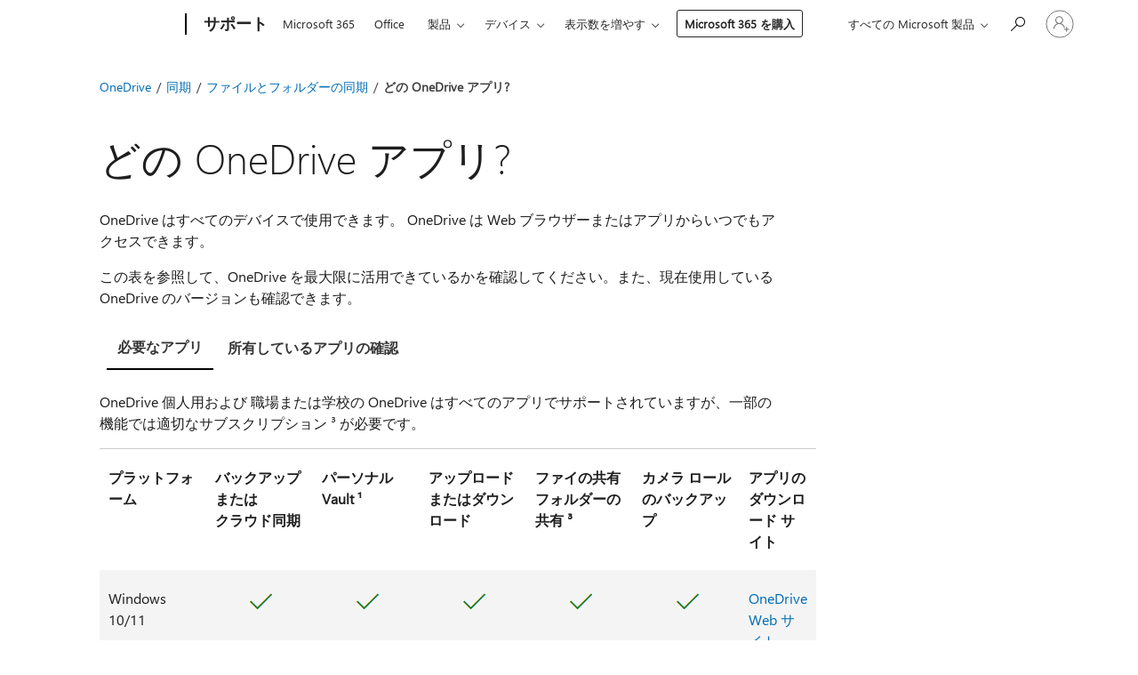

--- FILE ---
content_type: text/html; charset=utf-8
request_url: https://support.microsoft.com/ja-jp/office/%E3%81%A9%E3%81%AE-onedrive-%E3%82%A2%E3%83%97%E3%83%AA-19246eae-8a51-490a-8d97-a645c151f2ba
body_size: 244252
content:

<!DOCTYPE html>
<html lang="ja-JP" dir="ltr">
<head>
	<meta charset="utf-8" />
	<meta name="viewport" content="width=device-width, initial-scale=1.0" />
	<title>&#x3069;&#x306E; OneDrive &#x30A2;&#x30D7;&#x30EA;? - Microsoft &#x30B5;&#x30DD;&#x30FC;&#x30C8;</title>
	
	
		<link rel="canonical" href="https://support.microsoft.com/ja-jp/office/%E3%81%A9%E3%81%AE-onedrive-%E3%82%A2%E3%83%97%E3%83%AA-19246eae-8a51-490a-8d97-a645c151f2ba" />

			<link rel="alternate" hreflang="ar-SA" href="https://support.microsoft.com/ar-sa/office/%D8%A3%D9%8A-%D8%AA%D8%B7%D8%A8%D9%8A%D9%82-%D9%85%D9%86-%D8%AA%D8%B7%D8%A8%D9%8A%D9%82%D8%A7%D8%AA-onedrive-19246eae-8a51-490a-8d97-a645c151f2ba" />
			<link rel="alternate" hreflang="bg-BG" href="https://support.microsoft.com/bg-bg/office/%D0%BA%D0%BE%D0%B5-%D0%BF%D1%80%D0%B8%D0%BB%D0%BE%D0%B6%D0%B5%D0%BD%D0%B8%D0%B5-%D0%BD%D0%B0-onedrive-19246eae-8a51-490a-8d97-a645c151f2ba" />
			<link rel="alternate" hreflang="cs-CZ" href="https://support.microsoft.com/cs-cz/office/kterou-aplikaci-onedrive-19246eae-8a51-490a-8d97-a645c151f2ba" />
			<link rel="alternate" hreflang="da-DK" href="https://support.microsoft.com/da-dk/office/hvilken-onedrive-app-19246eae-8a51-490a-8d97-a645c151f2ba" />
			<link rel="alternate" hreflang="de-DE" href="https://support.microsoft.com/de-de/office/welche-onedrive-app-19246eae-8a51-490a-8d97-a645c151f2ba" />
			<link rel="alternate" hreflang="el-GR" href="https://support.microsoft.com/el-gr/office/%CF%80%CE%BF%CE%B9%CE%B1-%CE%B5%CF%86%CE%B1%CF%81%CE%BC%CE%BF%CE%B3%CE%AE-%CF%84%CE%BF%CF%85-onedrive-19246eae-8a51-490a-8d97-a645c151f2ba" />
			<link rel="alternate" hreflang="en-AU" href="https://support.microsoft.com/en-au/office/which-onedrive-app-19246eae-8a51-490a-8d97-a645c151f2ba" />
			<link rel="alternate" hreflang="en-GB" href="https://support.microsoft.com/en-gb/office/which-onedrive-app-19246eae-8a51-490a-8d97-a645c151f2ba" />
			<link rel="alternate" hreflang="en-US" href="https://support.microsoft.com/en-us/office/which-onedrive-app-19246eae-8a51-490a-8d97-a645c151f2ba" />
			<link rel="alternate" hreflang="es-ES" href="https://support.microsoft.com/es-es/office/-qu%C3%A9-aplicaci%C3%B3n-onedrive-19246eae-8a51-490a-8d97-a645c151f2ba" />
			<link rel="alternate" hreflang="et-EE" href="https://support.microsoft.com/et-ee/office/milline-onedrive-i-rakendus-19246eae-8a51-490a-8d97-a645c151f2ba" />
			<link rel="alternate" hreflang="fi-FI" href="https://support.microsoft.com/fi-fi/office/mik%C3%A4-onedrive-sovellus-19246eae-8a51-490a-8d97-a645c151f2ba" />
			<link rel="alternate" hreflang="fr-FR" href="https://support.microsoft.com/fr-fr/office/quelle-application-onedrive-19246eae-8a51-490a-8d97-a645c151f2ba" />
			<link rel="alternate" hreflang="he-IL" href="https://support.microsoft.com/he-il/office/%D7%90%D7%99%D7%96%D7%95-%D7%90%D7%A4%D7%9C%D7%99%D7%A7%D7%A6%D7%99%D7%99%D7%AA-onedrive-19246eae-8a51-490a-8d97-a645c151f2ba" />
			<link rel="alternate" hreflang="hr-HR" href="https://support.microsoft.com/hr-hr/office/koja-aplikacija-servisa-onedrive-19246eae-8a51-490a-8d97-a645c151f2ba" />
			<link rel="alternate" hreflang="hu-HU" href="https://support.microsoft.com/hu-hu/office/melyik-onedrive-app-19246eae-8a51-490a-8d97-a645c151f2ba" />
			<link rel="alternate" hreflang="id-ID" href="https://support.microsoft.com/id-id/office/aplikasi-onedrive-manakah-19246eae-8a51-490a-8d97-a645c151f2ba" />
			<link rel="alternate" hreflang="it-IT" href="https://support.microsoft.com/it-it/office/quale-app-onedrive-19246eae-8a51-490a-8d97-a645c151f2ba" />
			<link rel="alternate" hreflang="ja-JP" href="https://support.microsoft.com/ja-jp/office/%E3%81%A9%E3%81%AE-onedrive-%E3%82%A2%E3%83%97%E3%83%AA-19246eae-8a51-490a-8d97-a645c151f2ba" />
			<link rel="alternate" hreflang="ko-KR" href="https://support.microsoft.com/ko-kr/office/%EC%96%B4%EB%96%A4-onedrive-%EC%95%B1%EC%9D%B8%EA%B0%80%EC%9A%94-19246eae-8a51-490a-8d97-a645c151f2ba" />
			<link rel="alternate" hreflang="lt-LT" href="https://support.microsoft.com/lt-lt/office/kuri-onedrive-programa-19246eae-8a51-490a-8d97-a645c151f2ba" />
			<link rel="alternate" hreflang="lv-LV" href="https://support.microsoft.com/lv-lv/office/kura-onedrive-programma-19246eae-8a51-490a-8d97-a645c151f2ba" />
			<link rel="alternate" hreflang="nb-NO" href="https://support.microsoft.com/nb-no/office/hvilken-onedrive-app-19246eae-8a51-490a-8d97-a645c151f2ba" />
			<link rel="alternate" hreflang="nl-NL" href="https://support.microsoft.com/nl-nl/office/welke-onedrive-app-19246eae-8a51-490a-8d97-a645c151f2ba" />
			<link rel="alternate" hreflang="pl-PL" href="https://support.microsoft.com/pl-pl/office/kt%C3%B3ra-aplikacja-us%C5%82ugi-onedrive-19246eae-8a51-490a-8d97-a645c151f2ba" />
			<link rel="alternate" hreflang="pt-BR" href="https://support.microsoft.com/pt-br/office/qual-aplicativo-onedrive-19246eae-8a51-490a-8d97-a645c151f2ba" />
			<link rel="alternate" hreflang="pt-PT" href="https://support.microsoft.com/pt-pt/office/que-aplica%C3%A7%C3%A3o-do-onedrive-19246eae-8a51-490a-8d97-a645c151f2ba" />
			<link rel="alternate" hreflang="ro-RO" href="https://support.microsoft.com/ro-ro/office/ce-aplica%C8%9Bie-onedrive-19246eae-8a51-490a-8d97-a645c151f2ba" />
			<link rel="alternate" hreflang="ru-RU" href="https://support.microsoft.com/ru-ru/office/%D0%BA%D0%B0%D0%BA%D0%BE%D0%B5-%D0%BF%D1%80%D0%B8%D0%BB%D0%BE%D0%B6%D0%B5%D0%BD%D0%B8%D0%B5-onedrive-19246eae-8a51-490a-8d97-a645c151f2ba" />
			<link rel="alternate" hreflang="sk-SK" href="https://support.microsoft.com/sk-sk/office/ktor%C3%A1-aplik%C3%A1cia-onedrive-19246eae-8a51-490a-8d97-a645c151f2ba" />
			<link rel="alternate" hreflang="sl-SI" href="https://support.microsoft.com/sl-si/office/katera-aplikacija-onedrive-19246eae-8a51-490a-8d97-a645c151f2ba" />
			<link rel="alternate" hreflang="sr-Latn-RS" href="https://support.microsoft.com/sr-latn-rs/office/koja-onedrive-aplikacija-19246eae-8a51-490a-8d97-a645c151f2ba" />
			<link rel="alternate" hreflang="sv-SE" href="https://support.microsoft.com/sv-se/office/vilken-onedrive-app-19246eae-8a51-490a-8d97-a645c151f2ba" />
			<link rel="alternate" hreflang="th-TH" href="https://support.microsoft.com/th-th/office/%E0%B9%81%E0%B8%AD%E0%B8%9B-onedrive-%E0%B9%80%E0%B8%A7%E0%B8%AD%E0%B8%A3%E0%B9%8C%E0%B8%8A%E0%B8%B1%E0%B8%99%E0%B9%83%E0%B8%94-19246eae-8a51-490a-8d97-a645c151f2ba" />
			<link rel="alternate" hreflang="tr-TR" href="https://support.microsoft.com/tr-tr/office/hangi-onedrive-uygulamas%C4%B1-19246eae-8a51-490a-8d97-a645c151f2ba" />
			<link rel="alternate" hreflang="uk-UA" href="https://support.microsoft.com/uk-ua/office/%D1%8F%D0%BA%D0%B0-%D0%BF%D1%80%D0%BE%D0%B3%D1%80%D0%B0%D0%BC%D0%B0-onedrive-%D0%B2%D0%B8%D0%BA%D0%BE%D1%80%D0%B8%D1%81%D1%82%D0%BE%D0%B2%D1%83%D1%94%D1%82%D1%8C%D1%81%D1%8F-19246eae-8a51-490a-8d97-a645c151f2ba" />
			<link rel="alternate" hreflang="vi-VN" href="https://support.microsoft.com/vi-vn/office/%E1%BB%A9ng-d%E1%BB%A5ng-onedrive-n%C3%A0o-19246eae-8a51-490a-8d97-a645c151f2ba" />
			<link rel="alternate" hreflang="zh-CN" href="https://support.microsoft.com/zh-cn/office/%E5%93%AA%E4%B8%AA-onedrive-%E5%BA%94%E7%94%A8-19246eae-8a51-490a-8d97-a645c151f2ba" />
			<link rel="alternate" hreflang="zh-HK" href="https://support.microsoft.com/zh-hk/office/%E4%BD%95%E6%AC%BE-onedrive-%E6%87%89%E7%94%A8%E7%A8%8B%E5%BC%8F-19246eae-8a51-490a-8d97-a645c151f2ba" />
			<link rel="alternate" hreflang="zh-TW" href="https://support.microsoft.com/zh-tw/office/%E4%BD%95%E6%AC%BE-onedrive-%E6%87%89%E7%94%A8%E7%A8%8B%E5%BC%8F-19246eae-8a51-490a-8d97-a645c151f2ba" />
	<meta name="awa-articleGuid" content="19246eae-8a51-490a-8d97-a645c151f2ba" />
	
	<meta name="description" content="&#x3053;&#x306E;&#x76F8;&#x4E92;&#x53C2;&#x7167;&#x8868;&#x3092;&#x53C2;&#x7167;&#x3057;&#x3066;&#x3001;&#x3059;&#x3079;&#x3066;&#x306E;&#x30C7;&#x30D0;&#x30A4;&#x30B9;&#x3067; OneDrive &#x3092;&#x6700;&#x5927;&#x9650;&#x306B;&#x6D3B;&#x7528;&#x3059;&#x308B;&#x304B;&#x3001;&#x307E;&#x305F;&#x306F;&#x73FE;&#x5728;&#x4F7F;&#x7528;&#x3057;&#x3066;&#x3044;&#x308B; OneDrive &#x306E;&#x30D0;&#x30FC;&#x30B8;&#x30E7;&#x30F3;&#x3092;&#x7279;&#x5B9A;&#x3059;&#x308B;&#x65B9;&#x6CD5;&#x3092;&#x78BA;&#x8A8D;&#x3057;&#x307E;&#x3059;&#x3002;" />
	<meta name="firstPublishedDate" content="2015-12-14" />
	<meta name="lastPublishedDate" content="2024-08-31" />
	<meta name="commitId" content="ddca8f5892b7c0495847016bc68b3cc71a42f5bd" />
	<meta name="schemaName" content="HELP ARTICLE" />
	<meta name="awa-schemaName" content="HELP ARTICLE" />

	
	
	<meta name="search.audienceType" content="End User" />
	<meta name="search.contenttype" content="How To" />
	
	<meta name="search.description" content="&#x3053;&#x306E;&#x76F8;&#x4E92;&#x53C2;&#x7167;&#x8868;&#x3092;&#x53C2;&#x7167;&#x3057;&#x3066;&#x3001;&#x3059;&#x3079;&#x3066;&#x306E;&#x30C7;&#x30D0;&#x30A4;&#x30B9;&#x3067; OneDrive &#x3092;&#x6700;&#x5927;&#x9650;&#x306B;&#x6D3B;&#x7528;&#x3059;&#x308B;&#x304B;&#x3001;&#x307E;&#x305F;&#x306F;&#x73FE;&#x5728;&#x4F7F;&#x7528;&#x3057;&#x3066;&#x3044;&#x308B; OneDrive &#x306E;&#x30D0;&#x30FC;&#x30B8;&#x30E7;&#x30F3;&#x3092;&#x7279;&#x5B9A;&#x3059;&#x308B;&#x65B9;&#x6CD5;&#x3092;&#x78BA;&#x8A8D;&#x3057;&#x307E;&#x3059;&#x3002;" />
	<meta name="search.IsOfficeDoc" content="true" />
	
	
	
	
	
	
	
	
	<meta name="search.mkt" content="ja-JP" />

	
	
	<meta name="ms.lang" content="ja" />
	<meta name="ms.loc" content="JP" />
	<meta name="ms.ocpub.assetID" content="19246eae-8a51-490a-8d97-a645c151f2ba" />

	
	<meta name="awa-isContactUsAllowed" content="false" />
	<meta name="awa-asst" content="19246eae-8a51-490a-8d97-a645c151f2ba" />
	<meta name="awa-pageType" content="Article" />
	



	


<meta name="awa-env" content="Production" />
<meta name="awa-market" content="ja-JP" />
<meta name="awa-contentlang" content="ja" />
<meta name="awa-userFlightingId" content="c9e2fefb-faa7-4980-bb07-c17f62729ea7" />
<meta name="awa-expid" content="P-R-1753027-1-1;P-R-1087983-1-1;P-E-1693585-2-3;P-E-1661482-C1-3;P-E-1660511-C1-3;P-E-1656596-C1-5;P-E-1551018-2-8;P-E-1585233-2-3;P-E-1570667-C1-4;P-E-1560750-2-7;P-E-1554013-2-6;P-E-1536917-C1-5;P-E-1526785-2-5;P-E-1260007-C1-3;P-E-1046152-C1-3;P-R-1545158-1-4;P-R-1426254-2-6;P-R-1392118-1-2;P-R-1245128-2-4;P-R-1235984-2-3;P-R-1211158-1-4;P-R-1150391-2-8;P-R-1150395-2-8;P-R-1150399-2-8;P-R-1150396-2-8;P-R-1150394-2-8;P-R-1150390-2-8;P-R-1150386-2-8;P-R-1146801-1-11;P-R-1141562-1-2;P-R-1141283-2-9;P-R-1136354-6-7;P-R-1119659-1-16;P-R-1119437-1-17;P-R-1116805-2-18;P-R-1116803-2-20;P-R-1114100-1-2;P-R-1100996-2-14;P-R-1096341-2-6;P-R-1088825-2-10;P-R-1089468-1-2;P-R-1085248-1-2;P-R-1072011-12-8;P-R-1033854-4-6;P-R-1029969-4-4;P-R-1020735-5-10;P-R-1018544-4-7;P-R-1009708-2-9;P-R-1005895-2-11;P-R-113175-4-7;P-R-113174-1-2;P-R-110379-1-7;P-R-107838-1-7;P-R-106524-1-3;P-R-103787-2-5;P-R-101783-1-2;P-R-97577-1-5;P-R-97457-1-10;P-R-94390-1-2;P-R-94360-10-25;P-R-93416-1-3;P-R-90963-2-2;P-R-88443-1-3;P-R-85265-6-8;P-R-73296-2-15" />
<meta name="awa-irisId" />
<meta name="awa-origindatacenter" content="Central US" />
<meta name="awa-variationid" content="ECS" />
<meta name="awa-prdct" content="office.com" />
<meta name="awa-stv" content="3.0.0-062faf87e94f17a5abf47aaf3daa0b67e6311923&#x2B;062faf87e94f17a5abf47aaf3daa0b67e6311923" />


 
	<meta name="awa-title" content="&#x3069;&#x306E; OneDrive &#x30A2;&#x30D7;&#x30EA;? - Microsoft &#x30B5;&#x30DD;&#x30FC;&#x30C8;" />
	
	<meta name="awa-selfHelpExp" content="topbanner_onedrive" />
	<meta name="awa-dataBoundary" content="WW" />

	<link rel="stylesheet" href="/css/fonts/site-fonts.css?v=XWcxZPSEmN3tnHWAVMOFsAlPJq7aug49fUGb8saTNjw" />
	<link rel="stylesheet" href="/css/glyphs/glyphs.css?v=VOnvhT441Pay0WAKH5gdcXXigXpiuNbaQcI9DgXyoDE" />

	

    <link rel="dns-prefetch" href="https://aadcdn.msftauth.net" />
    <link rel="preconnect" href="https://aadcdn.msftauth.net" crossorigin=&quot;anonymous&quot; />
    <link rel="dns-prefetch" href="https://browser.events.data.microsoft.com" />
    <link rel="preconnect" href="https://browser.events.data.microsoft.com" crossorigin=&quot;anonymous&quot; />
    <link rel="dns-prefetch" href="https://c.s-microsoft.com" />
    <link rel="preconnect" href="https://c.s-microsoft.com" crossorigin=&quot;anonymous&quot; />
    <link rel="dns-prefetch" href="https://img-prod-cms-rt-microsoft-com.akamaized.net" />
    <link rel="preconnect" href="https://img-prod-cms-rt-microsoft-com.akamaized.net" crossorigin=&quot;anonymous&quot; />
    <link rel="dns-prefetch" href="https://js.monitor.azure.com" />
    <link rel="preconnect" href="https://js.monitor.azure.com" crossorigin=&quot;anonymous&quot; />
    <link rel="dns-prefetch" href="https://logincdn.msauth.net" />
    <link rel="preconnect" href="https://logincdn.msauth.net" crossorigin=&quot;anonymous&quot; />
    <link rel="dns-prefetch" href="https://mem.gfx.ms" />
    <link rel="preconnect" href="https://mem.gfx.ms" crossorigin=&quot;anonymous&quot; />
    <link rel="dns-prefetch" href="https://www.microsoft.com" />
    <link rel="preconnect" href="https://www.microsoft.com" crossorigin=&quot;anonymous&quot; />


	<link rel="stylesheet" href="/css/Article/article.css?v=0L89BVeP4I_vlf3G71MrPYAXM1CtRPw6ZcJwIduUvCA" />
	
	<link rel="stylesheet" href="/css/SearchBox/search-box.css?v=bybwzGBajHicVXspVs540UfV0swW0vCbOmBjBryj9N4" />
	<link rel="stylesheet" href="/css/sitewide/articleCss-overwrite.css?v=D0lQRoIlvFHSQBRTb-gAQ5KkFe8B8NuSoliBjnT5xZ4" />
	
	
	<link rel="stylesheet" href="/css/MeControlCallout/teaching-callout.css?v=690pjf05o15fVEafEpUwgaF8vqVfOkp5wP1Jl9gE99U" />
	
	<noscript>
		<link rel="stylesheet" href="/css/Article/article.noscript.css?v=88-vV8vIkcKpimEKjULkqpt8CxdXf5avAeGxsHgVOO0" />
	</noscript>

	<link rel="stylesheet" href="/css/promotionbanner/promotion-banner.css?v=cAmflE3c6Gw7niTOiMPEie9MY87yDE2mSl3DO7_jZRI" media="none" onload="this.media=&#x27;all&#x27;" /><noscript><link href="/css/promotionbanner/promotion-banner.css?v=cAmflE3c6Gw7niTOiMPEie9MY87yDE2mSl3DO7_jZRI" rel="stylesheet"></noscript>
	
	<link rel="stylesheet" href="/css/ArticleSupportBridge/article-support-bridge.css?v=R_P0TJvD9HoRHQBEdvBR1WhNn7dSbvOYWmVA9taxbpM" media="none" onload="this.media=&#x27;all&#x27;" /><noscript><link href="/css/ArticleSupportBridge/article-support-bridge.css?v=R_P0TJvD9HoRHQBEdvBR1WhNn7dSbvOYWmVA9taxbpM" rel="stylesheet"></noscript>
	<link rel="stylesheet" href="/css/StickyFeedback/sticky-feedback.css?v=cMfNdAUue7NxZUj3dIt_v5DIuzmw9ohJW109iXQpWnI" media="none" onload="this.media=&#x27;all&#x27;" /><noscript><link href="/css/StickyFeedback/sticky-feedback.css?v=cMfNdAUue7NxZUj3dIt_v5DIuzmw9ohJW109iXQpWnI" rel="stylesheet"></noscript>
	<link rel="stylesheet" href="/css/feedback/feedback.css?v=Rkcw_yfLWOMtOcWOljMOiZgymMcrG0GDpo4Lf-TUzPo" media="none" onload="this.media=&#x27;all&#x27;" /><noscript><link href="/css/feedback/feedback.css?v=Rkcw_yfLWOMtOcWOljMOiZgymMcrG0GDpo4Lf-TUzPo" rel="stylesheet"></noscript>
	
	

	<link rel="apple-touch-icon" sizes="180x180" href="/apple-touch-icon.png">
<link rel="icon" type="image/png" sizes="32x32" href="/favicon-32x32.png">
<link rel="icon" type="image/png" sizes="16x16" href="/favicon-16x16.png">


	
        <link rel="stylesheet" href="https://www.microsoft.com/onerfstatics/marketingsites-eus-prod/japanese/shell/_scrf/css/themes=default.device=uplevel_web_pc/63-57d110/c9-be0100/a6-e969ef/43-9f2e7c/82-8b5456/a0-5d3913/4f-460e79/ae-f1ac0c?ver=2.0&amp;_cf=02242021_3231" type="text/css" media="all" />
    

	
	
	<script type="text/javascript">
		var OOGlobal = {
			BaseDomain: location.protocol + "//" + location.host,
			Culture: "ja-JP",
			Language: "ja",
			LCID: "1041",
			IsAuthenticated: "False",
			WebAppUrl: "https://office.com/start",
			GUID: "19246eae-8a51-490a-8d97-a645c151f2ba",
			Platform: navigator.platform,
			MixOembedUrl: "https://mix.office.com/oembed/",
			MixWatchUrl: "https://mix.office.com/watch/"
		};
	</script>

	
		


<script type="text/javascript">
	(function () {
		var creativeReady = false;
		var isSilentSignInComplete = false;
		var authInfo = {
			authType: "None",
			puid: "",
			tenantId: "",
			isAdult: true
			};

		var renderPromotion = function (dataBoundary) {
			if (creativeReady && isSilentSignInComplete) {
				window.UcsCreative.renderTemplate({
					partnerId: "7bb7e07d-3e57-4ee3-b78f-26a4292b841a",
					shouldSetUcsMuid: true,
					dataBoundary: dataBoundary,
					attributes: {
						placement: "88000534",
						locale: "ja-jp",
						country: "jp",
						scs_ecsFlightId: "P-R-1753027-1;P-R-1087983-1;P-E-1693585-2;P-E-1661482-C1;P-E-1660511-C1;P-E-1656596-C1;P-E-1551018-2;P-E-1585233-2;P-E-1570667-C1;P-E-1560750-2;P-E-1554013-2;P-E-1536917-C1;P-E-1526785-2;P-E-1260007-C1;P-E-1046152-C1;P-R-1545158-1;P-R-1426254-2;P-R-1392118-1;P-R-1245128-2;P-R-1235984-2;P-R-1211158-1;P-R-1150391-2;P-R-1150395-2;P-R-1150399-2;P-R-1150396-2;P-R-1150394-2;P-R-1150390-2;P-R-1150386-2;P-R-1146801-1;P-R-1141562-1;P-R-1141283-2;P-R-1136354-6;P-R-1119659-1;P-R-1119437-1;P-R-1116805-2;P-R-1116803-2;P-R-1114100-1;P-R-1100996-2;P-R-1096341-2;P-R-1088825-2;P-R-1089468-1;P-R-1085248-1;P-R-1072011-12;P-R-1033854-4;P-R-1029969-4;P-R-1020735-5;P-R-1018544-4;P-R-1009708-2;P-R-1005895-2;P-R-113175-4;P-R-113174-1;P-R-110379-1;P-R-107838-1;P-R-106524-1;P-R-103787-2;P-R-101783-1;P-R-97577-1;P-R-97457-1;P-R-94390-1;P-R-94360-10;P-R-93416-1;P-R-90963-2;P-R-88443-1;P-R-85265-6;P-R-73296-2",
						SCS_promotionCategory: "uhfbuybutton;topbanner_onedrive",
						articleType: "topbanner_onedrive",
						operatingSystem: "Mac",
						authType: authInfo.authType,
						PUID: authInfo.puid,
						TenantId: authInfo.tenantId,
                        TOPT: "",
                        AdditionalBannerId: "ucsRailInlineContainer",
					}
				});
			}
		};

		window.document.addEventListener('ucsCreativeRendered', function () {
			if (typeof window.initPromotionLogger !== 'undefined') {
				window.initPromotionLogger();
			}
		});

		window.document.addEventListener('ucsCreativeReady', function () {
			creativeReady = true;
			renderPromotion("WW");
		});

		if (!isSilentSignInComplete) {
			window.document.addEventListener('silentSignInComplete', function (event) {
				if (event.detail && event.detail.puid) {
					authInfo.isAdult = event.detail.isAdult;
					authInfo.authType = event.detail.authType;
					authInfo.puid = event.detail.puid;
					authInfo.tenantId = event.detail.account.tenantId;
				}

				isSilentSignInComplete = true;
				renderPromotion(event.detail.dataBoundary);
			});
		}
	})();
</script>

<script type="text/javascript" defer src="/lib/ucs/dist/ucsCreativeService.js?v=RNwXI4r6IRH1mrd2dPPGZEYOQnUcs8HAddnyceXlw88"></script>
	

	<script>
		if (window.location.search) {
			var params = new URLSearchParams(window.location.search);
			if (params.has('action') && params.get('action') === 'download'){
				params.delete('action');
			}

			history.replaceState({}, '', window.location.pathname + (params.toString() ? '?' + params.toString() : ''));
		}
	</script>


</head>
<body class="supCont ocArticle">
	<div id="ocBodyWrapper">
		

		<div class="ucsUhfContainer"></div>

		
            <div id="headerArea" class="uhf"  data-m='{"cN":"headerArea","cT":"Area_coreuiArea","id":"a1Body","sN":1,"aN":"Body"}'>
                <div id="headerRegion"      data-region-key="headerregion" data-m='{"cN":"headerRegion","cT":"Region_coreui-region","id":"r1a1","sN":1,"aN":"a1"}' >

    <div  id="headerUniversalHeader" data-m='{"cN":"headerUniversalHeader","cT":"Module_coreui-universalheader","id":"m1r1a1","sN":1,"aN":"r1a1"}'  data-module-id="Category|headerRegion|coreui-region|headerUniversalHeader|coreui-universalheader">
        






        <a id="uhfSkipToMain" class="m-skip-to-main" href="javascript:void(0)" data-href="#supArticleContent" tabindex="0" data-m='{"cN":"Skip to content_nonnav","id":"nn1m1r1a1","sN":1,"aN":"m1r1a1"}'>メイン コンテンツへスキップ</a>


<header class="c-uhfh context-uhf no-js c-sgl-stck c-category-header " itemscope="itemscope" data-header-footprint="/SMCConvergence/ContextualHeader-Microsoft365, fromService: True"   data-magict="true"   itemtype="http://schema.org/Organization">
    <div class="theme-light js-global-head f-closed  global-head-cont" data-m='{"cN":"Universal Header_cont","cT":"Container","id":"c2m1r1a1","sN":2,"aN":"m1r1a1"}'>
        <div class="c-uhfh-gcontainer-st">
            <button type="button" class="c-action-trigger c-glyph glyph-global-nav-button" aria-label="All Microsoft expand to see list of Microsoft products and services" initialState-label="All Microsoft expand to see list of Microsoft products and services" toggleState-label="Close All Microsoft list" aria-expanded="false" data-m='{"cN":"Mobile menu button_nonnav","id":"nn1c2m1r1a1","sN":1,"aN":"c2m1r1a1"}'></button>
            <button type="button" class="c-action-trigger c-glyph glyph-arrow-htmllegacy c-close-search" aria-label="検索を閉じる" aria-expanded="false" data-m='{"cN":"Close Search_nonnav","id":"nn2c2m1r1a1","sN":2,"aN":"c2m1r1a1"}'></button>
                    <a id="uhfLogo" class="c-logo c-sgl-stk-uhfLogo" itemprop="url" href="https://www.microsoft.com" aria-label="Microsoft" data-m='{"cN":"GlobalNav_Logo_cont","cT":"Container","id":"c3c2m1r1a1","sN":3,"aN":"c2m1r1a1"}'>
                        <img alt="" itemprop="logo" class="c-image" src="https://uhf.microsoft.com/images/microsoft/RE1Mu3b.png" role="presentation" aria-hidden="true" />
                        <span itemprop="name" role="presentation" aria-hidden="true">Microsoft</span>
                    </a>
            <div class="f-mobile-title">
                <button type="button" class="c-action-trigger c-glyph glyph-chevron-left" aria-label="メニュー オプションをさらに表示する" data-m='{"cN":"Mobile back button_nonnav","id":"nn4c2m1r1a1","sN":4,"aN":"c2m1r1a1"}'></button>
                <span data-global-title="Microsoft ホーム" class="js-mobile-title">サポート</span>
                <button type="button" class="c-action-trigger c-glyph glyph-chevron-right" aria-label="メニュー オプションをさらに表示する" data-m='{"cN":"Mobile forward button_nonnav","id":"nn5c2m1r1a1","sN":5,"aN":"c2m1r1a1"}'></button>
            </div>
                    <div class="c-show-pipe x-hidden-vp-mobile-st">
                        <a id="uhfCatLogo" class="c-logo c-cat-logo" href="https://support.microsoft.com/ja-jp" aria-label="サポート" itemprop="url" data-m='{"cN":"CatNav_サポート_nav","id":"n6c2m1r1a1","sN":6,"aN":"c2m1r1a1"}'>
                                <span>サポート</span>
                        </a>
                    </div>
                <div class="cat-logo-button-cont x-hidden">
                        <button type="button" id="uhfCatLogoButton" class="c-cat-logo-button x-hidden" aria-expanded="false" aria-label="サポート" data-m='{"cN":"サポート_nonnav","id":"nn7c2m1r1a1","sN":7,"aN":"c2m1r1a1"}'>
                            サポート
                        </button>
                </div>



                    <nav id="uhf-g-nav" aria-label="コンテキスト メニュー" class="c-uhfh-gnav" data-m='{"cN":"Category nav_cont","cT":"Container","id":"c8c2m1r1a1","sN":8,"aN":"c2m1r1a1"}'>
            <ul class="js-paddle-items">
                    <li class="single-link js-nav-menu x-hidden-none-mobile-vp uhf-menu-item">
                        <a class="c-uhf-nav-link" href="https://support.microsoft.com/ja-jp" data-m='{"cN":"CatNav_ホーム_nav","id":"n1c8c2m1r1a1","sN":1,"aN":"c8c2m1r1a1"}' > ホーム </a>
                    </li>
                                        <li class="single-link js-nav-menu uhf-menu-item">
                            <a id="c-shellmenu_0" class="c-uhf-nav-link" href="https://www.microsoft.com/microsoft-365?ocid=cmmttvzgpuy" data-m='{"id":"n2c8c2m1r1a1","sN":2,"aN":"c8c2m1r1a1"}'>Microsoft 365</a>
                        </li>
                        <li class="single-link js-nav-menu uhf-menu-item">
                            <a id="c-shellmenu_1" class="c-uhf-nav-link" href="https://www.microsoft.com/microsoft-365/microsoft-office?ocid=cmml7tr0rib" data-m='{"id":"n3c8c2m1r1a1","sN":3,"aN":"c8c2m1r1a1"}'>Office</a>
                        </li>
                        <li class="nested-menu uhf-menu-item">
                            <div class="c-uhf-menu js-nav-menu">
                                <button type="button" id="c-shellmenu_2"  aria-expanded="false" data-m='{"id":"nn4c8c2m1r1a1","sN":4,"aN":"c8c2m1r1a1"}'>製品</button>

                                <ul class="" data-class-idn="" aria-hidden="true" data-m='{"cT":"Container","id":"c5c8c2m1r1a1","sN":5,"aN":"c8c2m1r1a1"}'>
        <li class="js-nav-menu single-link" data-m='{"cT":"Container","id":"c1c5c8c2m1r1a1","sN":1,"aN":"c5c8c2m1r1a1"}'>
            <a id="c-shellmenu_3" class="js-subm-uhf-nav-link" href="https://support.microsoft.com/ja-jp/microsoft-365" data-m='{"id":"n1c1c5c8c2m1r1a1","sN":1,"aN":"c1c5c8c2m1r1a1"}'>Microsoft 365</a>
            
        </li>
        <li class="js-nav-menu single-link" data-m='{"cT":"Container","id":"c2c5c8c2m1r1a1","sN":2,"aN":"c5c8c2m1r1a1"}'>
            <a id="c-shellmenu_4" class="js-subm-uhf-nav-link" href="https://support.microsoft.com/ja-jp/outlook" data-m='{"id":"n1c2c5c8c2m1r1a1","sN":1,"aN":"c2c5c8c2m1r1a1"}'>Outlook</a>
            
        </li>
        <li class="js-nav-menu single-link" data-m='{"cT":"Container","id":"c3c5c8c2m1r1a1","sN":3,"aN":"c5c8c2m1r1a1"}'>
            <a id="c-shellmenu_5" class="js-subm-uhf-nav-link" href="https://support.microsoft.com/ja-jp/teams" data-m='{"id":"n1c3c5c8c2m1r1a1","sN":1,"aN":"c3c5c8c2m1r1a1"}'>Microsoft Teams</a>
            
        </li>
        <li class="js-nav-menu single-link" data-m='{"cT":"Container","id":"c4c5c8c2m1r1a1","sN":4,"aN":"c5c8c2m1r1a1"}'>
            <a id="c-shellmenu_6" class="js-subm-uhf-nav-link" href="https://support.microsoft.com/ja-jp/onedrive" data-m='{"id":"n1c4c5c8c2m1r1a1","sN":1,"aN":"c4c5c8c2m1r1a1"}'>OneDrive</a>
            
        </li>
        <li class="js-nav-menu single-link" data-m='{"cT":"Container","id":"c5c5c8c2m1r1a1","sN":5,"aN":"c5c8c2m1r1a1"}'>
            <a id="c-shellmenu_7" class="js-subm-uhf-nav-link" href="https://support.microsoft.com/ja-jp/microsoft-copilot" data-m='{"id":"n1c5c5c8c2m1r1a1","sN":1,"aN":"c5c5c8c2m1r1a1"}'>Microsoft Copilot</a>
            
        </li>
        <li class="js-nav-menu single-link" data-m='{"cT":"Container","id":"c6c5c8c2m1r1a1","sN":6,"aN":"c5c8c2m1r1a1"}'>
            <a id="c-shellmenu_8" class="js-subm-uhf-nav-link" href="https://support.microsoft.com/ja-jp/onenote" data-m='{"id":"n1c6c5c8c2m1r1a1","sN":1,"aN":"c6c5c8c2m1r1a1"}'>OneNote</a>
            
        </li>
        <li class="js-nav-menu single-link" data-m='{"cT":"Container","id":"c7c5c8c2m1r1a1","sN":7,"aN":"c5c8c2m1r1a1"}'>
            <a id="c-shellmenu_9" class="js-subm-uhf-nav-link" href="https://support.microsoft.com/ja-jp/windows" data-m='{"id":"n1c7c5c8c2m1r1a1","sN":1,"aN":"c7c5c8c2m1r1a1"}'>Windows</a>
            
        </li>
        <li class="js-nav-menu single-link" data-m='{"cT":"Container","id":"c8c5c8c2m1r1a1","sN":8,"aN":"c5c8c2m1r1a1"}'>
            <a id="c-shellmenu_10" class="js-subm-uhf-nav-link" href="https://support.microsoft.com/ja-jp/all-products" data-m='{"id":"n1c8c5c8c2m1r1a1","sN":1,"aN":"c8c5c8c2m1r1a1"}'>さらに表示...</a>
            
        </li>
                                                    
                                </ul>
                            </div>
                        </li>                        <li class="nested-menu uhf-menu-item">
                            <div class="c-uhf-menu js-nav-menu">
                                <button type="button" id="c-shellmenu_11"  aria-expanded="false" data-m='{"id":"nn6c8c2m1r1a1","sN":6,"aN":"c8c2m1r1a1"}'>デバイス</button>

                                <ul class="" data-class-idn="" aria-hidden="true" data-m='{"cT":"Container","id":"c7c8c2m1r1a1","sN":7,"aN":"c8c2m1r1a1"}'>
        <li class="js-nav-menu single-link" data-m='{"cT":"Container","id":"c1c7c8c2m1r1a1","sN":1,"aN":"c7c8c2m1r1a1"}'>
            <a id="c-shellmenu_12" class="js-subm-uhf-nav-link" href="https://support.microsoft.com/ja-jp/surface" data-m='{"id":"n1c1c7c8c2m1r1a1","sN":1,"aN":"c1c7c8c2m1r1a1"}'>Surface</a>
            
        </li>
        <li class="js-nav-menu single-link" data-m='{"cT":"Container","id":"c2c7c8c2m1r1a1","sN":2,"aN":"c7c8c2m1r1a1"}'>
            <a id="c-shellmenu_13" class="js-subm-uhf-nav-link" href="https://support.microsoft.com/ja-jp/pc-accessories" data-m='{"id":"n1c2c7c8c2m1r1a1","sN":1,"aN":"c2c7c8c2m1r1a1"}'>PC アクセサリ</a>
            
        </li>
        <li class="js-nav-menu single-link" data-m='{"cT":"Container","id":"c3c7c8c2m1r1a1","sN":3,"aN":"c7c8c2m1r1a1"}'>
            <a id="c-shellmenu_14" class="js-subm-uhf-nav-link" href="https://support.xbox.com/" data-m='{"id":"n1c3c7c8c2m1r1a1","sN":1,"aN":"c3c7c8c2m1r1a1"}'>Xbox</a>
            
        </li>
        <li class="js-nav-menu single-link" data-m='{"cT":"Container","id":"c4c7c8c2m1r1a1","sN":4,"aN":"c7c8c2m1r1a1"}'>
            <a id="c-shellmenu_15" class="js-subm-uhf-nav-link" href="https://support.xbox.com/help/games-apps/my-games-apps/all-about-pc-gaming" data-m='{"id":"n1c4c7c8c2m1r1a1","sN":1,"aN":"c4c7c8c2m1r1a1"}'>PC ゲーム</a>
            
        </li>
        <li class="js-nav-menu single-link" data-m='{"cT":"Container","id":"c5c7c8c2m1r1a1","sN":5,"aN":"c7c8c2m1r1a1"}'>
            <a id="c-shellmenu_16" class="js-subm-uhf-nav-link" href="https://docs.microsoft.com/hololens/" data-m='{"id":"n1c5c7c8c2m1r1a1","sN":1,"aN":"c5c7c8c2m1r1a1"}'>HoloLens</a>
            
        </li>
        <li class="js-nav-menu single-link" data-m='{"cT":"Container","id":"c6c7c8c2m1r1a1","sN":6,"aN":"c7c8c2m1r1a1"}'>
            <a id="c-shellmenu_17" class="js-subm-uhf-nav-link" href="https://learn.microsoft.com/surface-hub/" data-m='{"id":"n1c6c7c8c2m1r1a1","sN":1,"aN":"c6c7c8c2m1r1a1"}'>Surface Hub</a>
            
        </li>
        <li class="js-nav-menu single-link" data-m='{"cT":"Container","id":"c7c7c8c2m1r1a1","sN":7,"aN":"c7c8c2m1r1a1"}'>
            <a id="c-shellmenu_18" class="js-subm-uhf-nav-link" href="https://support.microsoft.com/ja-jp/warranty" data-m='{"id":"n1c7c7c8c2m1r1a1","sN":1,"aN":"c7c7c8c2m1r1a1"}'>ハードウェアの保証</a>
            
        </li>
                                                    
                                </ul>
                            </div>
                        </li>                        <li class="nested-menu uhf-menu-item">
                            <div class="c-uhf-menu js-nav-menu">
                                <button type="button" id="c-shellmenu_19"  aria-expanded="false" data-m='{"id":"nn8c8c2m1r1a1","sN":8,"aN":"c8c2m1r1a1"}'>アカウントと請求</button>

                                <ul class="" data-class-idn="" aria-hidden="true" data-m='{"cT":"Container","id":"c9c8c2m1r1a1","sN":9,"aN":"c8c2m1r1a1"}'>
        <li class="js-nav-menu single-link" data-m='{"cT":"Container","id":"c1c9c8c2m1r1a1","sN":1,"aN":"c9c8c2m1r1a1"}'>
            <a id="c-shellmenu_20" class="js-subm-uhf-nav-link" href="https://support.microsoft.com/ja-jp/account" data-m='{"id":"n1c1c9c8c2m1r1a1","sN":1,"aN":"c1c9c8c2m1r1a1"}'>アカウント</a>
            
        </li>
        <li class="js-nav-menu single-link" data-m='{"cT":"Container","id":"c2c9c8c2m1r1a1","sN":2,"aN":"c9c8c2m1r1a1"}'>
            <a id="c-shellmenu_21" class="js-subm-uhf-nav-link" href="https://support.microsoft.com/ja-jp/microsoft-store-and-billing" data-m='{"id":"n1c2c9c8c2m1r1a1","sN":1,"aN":"c2c9c8c2m1r1a1"}'>Microsoft Store と請求</a>
            
        </li>
                                                    
                                </ul>
                            </div>
                        </li>                        <li class="nested-menu uhf-menu-item">
                            <div class="c-uhf-menu js-nav-menu">
                                <button type="button" id="c-shellmenu_22"  aria-expanded="false" data-m='{"id":"nn10c8c2m1r1a1","sN":10,"aN":"c8c2m1r1a1"}'>リソース</button>

                                <ul class="" data-class-idn="" aria-hidden="true" data-m='{"cT":"Container","id":"c11c8c2m1r1a1","sN":11,"aN":"c8c2m1r1a1"}'>
        <li class="js-nav-menu single-link" data-m='{"cT":"Container","id":"c1c11c8c2m1r1a1","sN":1,"aN":"c11c8c2m1r1a1"}'>
            <a id="c-shellmenu_23" class="js-subm-uhf-nav-link" href="https://support.microsoft.com/ja-jp/office/4414eaaf-0478-48be-9c42-23adc4716658" data-m='{"id":"n1c1c11c8c2m1r1a1","sN":1,"aN":"c1c11c8c2m1r1a1"}'>Install Microsoft 365</a>
            
        </li>
        <li class="js-nav-menu single-link" data-m='{"cT":"Container","id":"c2c11c8c2m1r1a1","sN":2,"aN":"c11c8c2m1r1a1"}'>
            <a id="c-shellmenu_24" class="js-subm-uhf-nav-link" href="https://answers.microsoft.com/lang/msoffice/forum" data-m='{"id":"n1c2c11c8c2m1r1a1","sN":1,"aN":"c2c11c8c2m1r1a1"}'>Community forums</a>
            
        </li>
        <li class="js-nav-menu single-link" data-m='{"cT":"Container","id":"c3c11c8c2m1r1a1","sN":3,"aN":"c11c8c2m1r1a1"}'>
            <a id="c-shellmenu_25" class="js-subm-uhf-nav-link" href="https://portal.office.com/AdminPortal#/support" data-m='{"id":"n1c3c11c8c2m1r1a1","sN":1,"aN":"c3c11c8c2m1r1a1"}'>Microsoft 365 管理者</a>
            
        </li>
        <li class="js-nav-menu single-link" data-m='{"cT":"Container","id":"c4c11c8c2m1r1a1","sN":4,"aN":"c11c8c2m1r1a1"}'>
            <a id="c-shellmenu_26" class="js-subm-uhf-nav-link" href="https://go.microsoft.com/fwlink/?linkid=2224585" data-m='{"id":"n1c4c11c8c2m1r1a1","sN":1,"aN":"c4c11c8c2m1r1a1"}'>中小企業のポータル</a>
            
        </li>
        <li class="js-nav-menu single-link" data-m='{"cT":"Container","id":"c5c11c8c2m1r1a1","sN":5,"aN":"c11c8c2m1r1a1"}'>
            <a id="c-shellmenu_27" class="js-subm-uhf-nav-link" href="https://developer.microsoft.com/" data-m='{"id":"n1c5c11c8c2m1r1a1","sN":1,"aN":"c5c11c8c2m1r1a1"}'>開発者</a>
            
        </li>
        <li class="js-nav-menu single-link" data-m='{"cT":"Container","id":"c6c11c8c2m1r1a1","sN":6,"aN":"c11c8c2m1r1a1"}'>
            <a id="c-shellmenu_28" class="js-subm-uhf-nav-link" href="https://support.microsoft.com/ja-jp/education" data-m='{"id":"n1c6c11c8c2m1r1a1","sN":1,"aN":"c6c11c8c2m1r1a1"}'>教育</a>
            
        </li>
        <li class="js-nav-menu single-link" data-m='{"cT":"Container","id":"c7c11c8c2m1r1a1","sN":7,"aN":"c11c8c2m1r1a1"}'>
            <a id="c-shellmenu_29" class="js-subm-uhf-nav-link" href="https://www.microsoft.com/reportascam/" data-m='{"id":"n1c7c11c8c2m1r1a1","sN":1,"aN":"c7c11c8c2m1r1a1"}'>サポート詐欺を報告する</a>
            
        </li>
        <li class="js-nav-menu single-link" data-m='{"cT":"Container","id":"c8c11c8c2m1r1a1","sN":8,"aN":"c11c8c2m1r1a1"}'>
            <a id="c-shellmenu_30" class="js-subm-uhf-nav-link" href="https://support.microsoft.com/ja-jp/surface/cbc47825-19b9-4786-8088-eb9963d780d3" data-m='{"id":"n1c8c11c8c2m1r1a1","sN":1,"aN":"c8c11c8c2m1r1a1"}'>製品の安全性</a>
            
        </li>
                                                    
                                </ul>
                            </div>
                        </li>

                <li id="overflow-menu" class="overflow-menu x-hidden uhf-menu-item">
                        <div class="c-uhf-menu js-nav-menu">
        <button data-m='{"pid":"表示数を増やす","id":"nn12c8c2m1r1a1","sN":12,"aN":"c8c2m1r1a1"}' type="button" aria-label="表示数を増やす" aria-expanded="false">表示数を増やす</button>
        <ul id="overflow-menu-list" aria-hidden="true" class="overflow-menu-list">
        </ul>
    </div>

                </li>
                                    <li class="single-link js-nav-menu" id="c-uhf-nav-cta">
                        <a id="buyInstallButton" class="c-uhf-nav-link" href="https://go.microsoft.com/fwlink/?linkid=849747" data-m='{"cN":"CatNav_cta_Microsoft 365 を購入_nav","id":"n13c8c2m1r1a1","sN":13,"aN":"c8c2m1r1a1"}'>Microsoft 365 を購入</a>
                    </li>
            </ul>
            
        </nav>


            <div class="c-uhfh-actions" data-m='{"cN":"Header actions_cont","cT":"Container","id":"c9c2m1r1a1","sN":9,"aN":"c2m1r1a1"}'>
                <div class="wf-menu">        <nav id="uhf-c-nav" aria-label="すべての Microsoft メニュー" data-m='{"cN":"GlobalNav_cont","cT":"Container","id":"c1c9c2m1r1a1","sN":1,"aN":"c9c2m1r1a1"}'>
            <ul class="js-paddle-items">
                <li>
                    <div class="c-uhf-menu js-nav-menu">
                        <button type="button" class="c-button-logo all-ms-nav" aria-expanded="false" data-m='{"cN":"GlobalNav_More_nonnav","id":"nn1c1c9c2m1r1a1","sN":1,"aN":"c1c9c2m1r1a1"}'> <span>すべての Microsoft 製品</span></button>
                        <ul class="f-multi-column f-multi-column-6" aria-hidden="true" data-m='{"cN":"More_cont","cT":"Container","id":"c2c1c9c2m1r1a1","sN":2,"aN":"c1c9c2m1r1a1"}'>
                                    <li class="c-w0-contr">
            <h2 class="c-uhf-sronly">Global</h2>
            <ul class="c-w0">
        <li class="js-nav-menu single-link" data-m='{"cN":"M365_cont","cT":"Container","id":"c1c2c1c9c2m1r1a1","sN":1,"aN":"c2c1c9c2m1r1a1"}'>
            <a id="shellmenu_31" class="js-subm-uhf-nav-link" href="https://www.microsoft.com/ja-jp/microsoft-365" data-m='{"cN":"W0Nav_M365_nav","id":"n1c1c2c1c9c2m1r1a1","sN":1,"aN":"c1c2c1c9c2m1r1a1"}'>Microsoft 365</a>
            
        </li>
        <li class="js-nav-menu single-link" data-m='{"cN":"Teams_cont","cT":"Container","id":"c2c2c1c9c2m1r1a1","sN":2,"aN":"c2c1c9c2m1r1a1"}'>
            <a id="l0_Teams" class="js-subm-uhf-nav-link" href="https://www.microsoft.com/ja-jp/microsoft-teams/group-chat-software" data-m='{"cN":"W0Nav_Teams_nav","id":"n1c2c2c1c9c2m1r1a1","sN":1,"aN":"c2c2c1c9c2m1r1a1"}'>Teams</a>
            
        </li>
        <li class="js-nav-menu single-link" data-m='{"cN":"Copilot_cont","cT":"Container","id":"c3c2c1c9c2m1r1a1","sN":3,"aN":"c2c1c9c2m1r1a1"}'>
            <a id="shellmenu_33" class="js-subm-uhf-nav-link" href="https://copilot.microsoft.com/" data-m='{"cN":"W0Nav_Copilot_nav","id":"n1c3c2c1c9c2m1r1a1","sN":1,"aN":"c3c2c1c9c2m1r1a1"}'>Copilot</a>
            
        </li>
        <li class="js-nav-menu single-link" data-m='{"cN":"Windows_cont","cT":"Container","id":"c4c2c1c9c2m1r1a1","sN":4,"aN":"c2c1c9c2m1r1a1"}'>
            <a id="shellmenu_34" class="js-subm-uhf-nav-link" href="https://www.microsoft.com/ja-jp/windows/" data-m='{"cN":"W0Nav_Windows_nav","id":"n1c4c2c1c9c2m1r1a1","sN":1,"aN":"c4c2c1c9c2m1r1a1"}'>Windows</a>
            
        </li>
        <li class="js-nav-menu single-link" data-m='{"cN":"Surface_cont","cT":"Container","id":"c5c2c1c9c2m1r1a1","sN":5,"aN":"c2c1c9c2m1r1a1"}'>
            <a id="shellmenu_35" class="js-subm-uhf-nav-link" href="https://www.microsoft.com/surface" data-m='{"cN":"W0Nav_Surface_nav","id":"n1c5c2c1c9c2m1r1a1","sN":1,"aN":"c5c2c1c9c2m1r1a1"}'>Surface</a>
            
        </li>
        <li class="js-nav-menu single-link" data-m='{"cN":"Xbox_cont","cT":"Container","id":"c6c2c1c9c2m1r1a1","sN":6,"aN":"c2c1c9c2m1r1a1"}'>
            <a id="shellmenu_36" class="js-subm-uhf-nav-link" href="https://www.xbox.com/ja-JP/" data-m='{"cN":"W0Nav_Xbox_nav","id":"n1c6c2c1c9c2m1r1a1","sN":1,"aN":"c6c2c1c9c2m1r1a1"}'>Xbox</a>
            
        </li>
        <li class="js-nav-menu single-link" data-m='{"cN":"Deals_cont","cT":"Container","id":"c7c2c1c9c2m1r1a1","sN":7,"aN":"c2c1c9c2m1r1a1"}'>
            <a id="shellmenu_37" class="js-subm-uhf-nav-link" href="https://www.microsoft.com/ja-jp/store/b/sale?icid=DSM_TopNavDeals" data-m='{"cN":"W0Nav_Deals_nav","id":"n1c7c2c1c9c2m1r1a1","sN":1,"aN":"c7c2c1c9c2m1r1a1"}'>セール</a>
            
        </li>
        <li class="js-nav-menu single-link" data-m='{"cN":"Small Business_cont","cT":"Container","id":"c8c2c1c9c2m1r1a1","sN":8,"aN":"c2c1c9c2m1r1a1"}'>
            <a id="l0_SmallBusiness" class="js-subm-uhf-nav-link" href="https://www.microsoft.com/ja-jp/store/b/business?icid=MSCOM_UHF_BusinessTop_JA-JP_151222" data-m='{"cN":"W0Nav_Small Business_nav","id":"n1c8c2c1c9c2m1r1a1","sN":1,"aN":"c8c2c1c9c2m1r1a1"}'>法人向け</a>
            
        </li>
        <li class="js-nav-menu single-link" data-m='{"cN":"Support_cont","cT":"Container","id":"c9c2c1c9c2m1r1a1","sN":9,"aN":"c2c1c9c2m1r1a1"}'>
            <a id="l1_support" class="js-subm-uhf-nav-link" href="https://support.microsoft.com/ja-jp" data-m='{"cN":"W0Nav_Support_nav","id":"n1c9c2c1c9c2m1r1a1","sN":1,"aN":"c9c2c1c9c2m1r1a1"}'>サポート </a>
            
        </li>
            </ul>
        </li>

<li class="f-sub-menu js-nav-menu nested-menu" data-m='{"cT":"Container","id":"c10c2c1c9c2m1r1a1","sN":10,"aN":"c2c1c9c2m1r1a1"}'>

    <span id="uhf-navspn-shellmenu_41-span" style="display:none"   f-multi-parent="true" aria-expanded="false" data-m='{"id":"nn1c10c2c1c9c2m1r1a1","sN":1,"aN":"c10c2c1c9c2m1r1a1"}'>ソフトウェア</span>
    <button id="uhf-navbtn-shellmenu_41-button" type="button"   f-multi-parent="true" aria-expanded="false" data-m='{"id":"nn2c10c2c1c9c2m1r1a1","sN":2,"aN":"c10c2c1c9c2m1r1a1"}'>ソフトウェア</button>
    <ul aria-hidden="true" aria-labelledby="uhf-navspn-shellmenu_41-span">
        <li class="js-nav-menu single-link" data-m='{"cN":"More_Software_WindowsApps_cont","cT":"Container","id":"c3c10c2c1c9c2m1r1a1","sN":3,"aN":"c10c2c1c9c2m1r1a1"}'>
            <a id="shellmenu_42" class="js-subm-uhf-nav-link" href="https://apps.microsoft.com/home" data-m='{"cN":"GlobalNav_More_Software_WindowsApps_nav","id":"n1c3c10c2c1c9c2m1r1a1","sN":1,"aN":"c3c10c2c1c9c2m1r1a1"}'>Windows アプリ</a>
            
        </li>
        <li class="js-nav-menu single-link" data-m='{"cN":"More_Software_OneDrive_cont","cT":"Container","id":"c4c10c2c1c9c2m1r1a1","sN":4,"aN":"c10c2c1c9c2m1r1a1"}'>
            <a id="shellmenu_43" class="js-subm-uhf-nav-link" href="https://www.microsoft.com/ja-jp/microsoft-365/onedrive/online-cloud-storage" data-m='{"cN":"GlobalNav_More_Software_OneDrive_nav","id":"n1c4c10c2c1c9c2m1r1a1","sN":1,"aN":"c4c10c2c1c9c2m1r1a1"}'>OneDrive</a>
            
        </li>
        <li class="js-nav-menu single-link" data-m='{"cN":"More_Software_Outlook_cont","cT":"Container","id":"c5c10c2c1c9c2m1r1a1","sN":5,"aN":"c10c2c1c9c2m1r1a1"}'>
            <a id="shellmenu_44" class="js-subm-uhf-nav-link" href="https://www.microsoft.com/ja-jp/microsoft-365/outlook/email-and-calendar-software-microsoft-outlook" data-m='{"cN":"GlobalNav_More_Software_Outlook_nav","id":"n1c5c10c2c1c9c2m1r1a1","sN":1,"aN":"c5c10c2c1c9c2m1r1a1"}'>Outlook</a>
            
        </li>
        <li class="js-nav-menu single-link" data-m='{"cN":"More_Software_Skype_cont","cT":"Container","id":"c6c10c2c1c9c2m1r1a1","sN":6,"aN":"c10c2c1c9c2m1r1a1"}'>
            <a id="shellmenu_45" class="js-subm-uhf-nav-link" href="https://support.microsoft.com/ja-jp/office/skype-%E3%81%8B%E3%82%89-microsoft-teams-free-%E3%81%B8%E3%81%AE%E7%A7%BB%E8%A1%8C-3c0caa26-d9db-4179-bcb3-930ae2c87570?icid=DSM_All_Skype" data-m='{"cN":"GlobalNav_More_Software_Skype_nav","id":"n1c6c10c2c1c9c2m1r1a1","sN":1,"aN":"c6c10c2c1c9c2m1r1a1"}'>Skype から Teams への移行</a>
            
        </li>
        <li class="js-nav-menu single-link" data-m='{"cN":"More_Software_OneNote_cont","cT":"Container","id":"c7c10c2c1c9c2m1r1a1","sN":7,"aN":"c10c2c1c9c2m1r1a1"}'>
            <a id="shellmenu_46" class="js-subm-uhf-nav-link" href="https://www.microsoft.com/ja-jp/microsoft-365/onenote/digital-note-taking-app" data-m='{"cN":"GlobalNav_More_Software_OneNote_nav","id":"n1c7c10c2c1c9c2m1r1a1","sN":1,"aN":"c7c10c2c1c9c2m1r1a1"}'>OneNote</a>
            
        </li>
        <li class="js-nav-menu single-link" data-m='{"cN":"More_Software_Microsoft Teams_cont","cT":"Container","id":"c8c10c2c1c9c2m1r1a1","sN":8,"aN":"c10c2c1c9c2m1r1a1"}'>
            <a id="shellmenu_47" class="js-subm-uhf-nav-link" href="https://www.microsoft.com/ja-jp/microsoft-teams/group-chat-software" data-m='{"cN":"GlobalNav_More_Software_Microsoft Teams_nav","id":"n1c8c10c2c1c9c2m1r1a1","sN":1,"aN":"c8c10c2c1c9c2m1r1a1"}'>Microsoft Teams</a>
            
        </li>
    </ul>
    
</li>
<li class="f-sub-menu js-nav-menu nested-menu" data-m='{"cN":"PCsAndDevices_cont","cT":"Container","id":"c11c2c1c9c2m1r1a1","sN":11,"aN":"c2c1c9c2m1r1a1"}'>

    <span id="uhf-navspn-shellmenu_48-span" style="display:none"   f-multi-parent="true" aria-expanded="false" data-m='{"cN":"GlobalNav_PCsAndDevices_nonnav","id":"nn1c11c2c1c9c2m1r1a1","sN":1,"aN":"c11c2c1c9c2m1r1a1"}'>PC とデバイス</span>
    <button id="uhf-navbtn-shellmenu_48-button" type="button"   f-multi-parent="true" aria-expanded="false" data-m='{"cN":"GlobalNav_PCsAndDevices_nonnav","id":"nn2c11c2c1c9c2m1r1a1","sN":2,"aN":"c11c2c1c9c2m1r1a1"}'>PC とデバイス</button>
    <ul aria-hidden="true" aria-labelledby="uhf-navspn-shellmenu_48-span">
        <li class="js-nav-menu single-link" data-m='{"cN":"More_PCsAndDevices_ShopXbox_cont","cT":"Container","id":"c3c11c2c1c9c2m1r1a1","sN":3,"aN":"c11c2c1c9c2m1r1a1"}'>
            <a id="shellmenu_49" class="js-subm-uhf-nav-link" href="https://www.microsoft.com/ja-jp/store/b/xbox?icid=CNavDevicesXbox" data-m='{"cN":"GlobalNav_More_PCsAndDevices_ShopXbox_nav","id":"n1c3c11c2c1c9c2m1r1a1","sN":1,"aN":"c3c11c2c1c9c2m1r1a1"}'>Xbox を購入する</a>
            
        </li>
        <li class="js-nav-menu single-link" data-m='{"cN":"More_PCsAndDevices_Accessories_cont","cT":"Container","id":"c4c11c2c1c9c2m1r1a1","sN":4,"aN":"c11c2c1c9c2m1r1a1"}'>
            <a id="shellmenu_50" class="js-subm-uhf-nav-link" href="https://www.microsoft.com/ja-jp/store/b/accessories?icid=CNavDevicesAccessories" data-m='{"cN":"GlobalNav_More_PCsAndDevices_Accessories_nav","id":"n1c4c11c2c1c9c2m1r1a1","sN":1,"aN":"c4c11c2c1c9c2m1r1a1"}'>アクセサリ</a>
            
        </li>
    </ul>
    
</li>
<li class="f-sub-menu js-nav-menu nested-menu" data-m='{"cT":"Container","id":"c12c2c1c9c2m1r1a1","sN":12,"aN":"c2c1c9c2m1r1a1"}'>

    <span id="uhf-navspn-shellmenu_51-span" style="display:none"   f-multi-parent="true" aria-expanded="false" data-m='{"id":"nn1c12c2c1c9c2m1r1a1","sN":1,"aN":"c12c2c1c9c2m1r1a1"}'>エンタメ</span>
    <button id="uhf-navbtn-shellmenu_51-button" type="button"   f-multi-parent="true" aria-expanded="false" data-m='{"id":"nn2c12c2c1c9c2m1r1a1","sN":2,"aN":"c12c2c1c9c2m1r1a1"}'>エンタメ</button>
    <ul aria-hidden="true" aria-labelledby="uhf-navspn-shellmenu_51-span">
        <li class="js-nav-menu single-link" data-m='{"cN":"More_Entertainment_XboxGamePassUltimate_cont","cT":"Container","id":"c3c12c2c1c9c2m1r1a1","sN":3,"aN":"c12c2c1c9c2m1r1a1"}'>
            <a id="shellmenu_52" class="js-subm-uhf-nav-link" href="https://www.xbox.com/ja-jp/games/store/xbox-game-pass-ultimate/cfq7ttc0khs0?icid=DSM_All_XboxGamePassUltimate" data-m='{"cN":"GlobalNav_More_Entertainment_XboxGamePassUltimate_nav","id":"n1c3c12c2c1c9c2m1r1a1","sN":1,"aN":"c3c12c2c1c9c2m1r1a1"}'>Xbox Game Pass Ultimate</a>
            
        </li>
        <li class="js-nav-menu single-link" data-m='{"cN":"More_Entertainment_XboxGames_cont","cT":"Container","id":"c4c12c2c1c9c2m1r1a1","sN":4,"aN":"c12c2c1c9c2m1r1a1"}'>
            <a id="shellmenu_53" class="js-subm-uhf-nav-link" href="https://www.microsoft.com/ja-jp/store/top-paid/games/xbox" data-m='{"cN":"GlobalNav_More_Entertainment_XboxGames_nav","id":"n1c4c12c2c1c9c2m1r1a1","sN":1,"aN":"c4c12c2c1c9c2m1r1a1"}'>Xbox とゲーム</a>
            
        </li>
        <li class="js-nav-menu single-link" data-m='{"cN":"More_Entertainment_PCGames_cont","cT":"Container","id":"c5c12c2c1c9c2m1r1a1","sN":5,"aN":"c12c2c1c9c2m1r1a1"}'>
            <a id="shellmenu_54" class="js-subm-uhf-nav-link" href="https://apps.microsoft.com/games" data-m='{"cN":"GlobalNav_More_Entertainment_PCGames_nav","id":"n1c5c12c2c1c9c2m1r1a1","sN":1,"aN":"c5c12c2c1c9c2m1r1a1"}'>PC ゲーム</a>
            
        </li>
    </ul>
    
</li>
<li class="f-sub-menu js-nav-menu nested-menu" data-m='{"cT":"Container","id":"c13c2c1c9c2m1r1a1","sN":13,"aN":"c2c1c9c2m1r1a1"}'>

    <span id="uhf-navspn-shellmenu_55-span" style="display:none"   f-multi-parent="true" aria-expanded="false" data-m='{"id":"nn1c13c2c1c9c2m1r1a1","sN":1,"aN":"c13c2c1c9c2m1r1a1"}'>法人向け</span>
    <button id="uhf-navbtn-shellmenu_55-button" type="button"   f-multi-parent="true" aria-expanded="false" data-m='{"id":"nn2c13c2c1c9c2m1r1a1","sN":2,"aN":"c13c2c1c9c2m1r1a1"}'>法人向け</button>
    <ul aria-hidden="true" aria-labelledby="uhf-navspn-shellmenu_55-span">
        <li class="js-nav-menu single-link" data-m='{"cN":"More_Business_AI_cont","cT":"Container","id":"c3c13c2c1c9c2m1r1a1","sN":3,"aN":"c13c2c1c9c2m1r1a1"}'>
            <a id="shellmenu_56" class="js-subm-uhf-nav-link" href="https://www.microsoft.com/ja-jp/ai?icid=DSM_All_AI" data-m='{"cN":"GlobalNav_More_Business_AI_nav","id":"n1c3c13c2c1c9c2m1r1a1","sN":1,"aN":"c3c13c2c1c9c2m1r1a1"}'>Microsoft AI</a>
            
        </li>
        <li class="js-nav-menu single-link" data-m='{"cN":"More_Business_Microsoft Security_cont","cT":"Container","id":"c4c13c2c1c9c2m1r1a1","sN":4,"aN":"c13c2c1c9c2m1r1a1"}'>
            <a id="shellmenu_57" class="js-subm-uhf-nav-link" href="https://www.microsoft.com/ja-jp/security" data-m='{"cN":"GlobalNav_More_Business_Microsoft Security_nav","id":"n1c4c13c2c1c9c2m1r1a1","sN":1,"aN":"c4c13c2c1c9c2m1r1a1"}'>Microsoft Security</a>
            
        </li>
        <li class="js-nav-menu single-link" data-m='{"cN":"More_DeveloperAndIT_Azure_cont","cT":"Container","id":"c5c13c2c1c9c2m1r1a1","sN":5,"aN":"c13c2c1c9c2m1r1a1"}'>
            <a id="shellmenu_58" class="js-subm-uhf-nav-link" href="https://azure.microsoft.com/ja-jp/" data-m='{"cN":"GlobalNav_More_DeveloperAndIT_Azure_nav","id":"n1c5c13c2c1c9c2m1r1a1","sN":1,"aN":"c5c13c2c1c9c2m1r1a1"}'>Azure</a>
            
        </li>
        <li class="js-nav-menu single-link" data-m='{"cN":"More_Business_MicrosoftDynamics365_cont","cT":"Container","id":"c6c13c2c1c9c2m1r1a1","sN":6,"aN":"c13c2c1c9c2m1r1a1"}'>
            <a id="shellmenu_59" class="js-subm-uhf-nav-link" href="https://www.microsoft.com/ja-jp/dynamics-365" data-m='{"cN":"GlobalNav_More_Business_MicrosoftDynamics365_nav","id":"n1c6c13c2c1c9c2m1r1a1","sN":1,"aN":"c6c13c2c1c9c2m1r1a1"}'>Dynamics 365</a>
            
        </li>
        <li class="js-nav-menu single-link" data-m='{"cN":"More_Business_Microsoft365forbusiness_cont","cT":"Container","id":"c7c13c2c1c9c2m1r1a1","sN":7,"aN":"c13c2c1c9c2m1r1a1"}'>
            <a id="shellmenu_60" class="js-subm-uhf-nav-link" href="https://www.microsoft.com/ja-jp/microsoft-365/business" data-m='{"cN":"GlobalNav_More_Business_Microsoft365forbusiness_nav","id":"n1c7c13c2c1c9c2m1r1a1","sN":1,"aN":"c7c13c2c1c9c2m1r1a1"}'>一般法人向け Microsoft 365</a>
            
        </li>
        <li class="js-nav-menu single-link" data-m='{"cN":"More_Business_MicrosoftPowerPlatform_cont","cT":"Container","id":"c8c13c2c1c9c2m1r1a1","sN":8,"aN":"c13c2c1c9c2m1r1a1"}'>
            <a id="shellmenu_61" class="js-subm-uhf-nav-link" href="https://www.microsoft.com/ja-jp/power-platform" data-m='{"cN":"GlobalNav_More_Business_MicrosoftPowerPlatform_nav","id":"n1c8c13c2c1c9c2m1r1a1","sN":1,"aN":"c8c13c2c1c9c2m1r1a1"}'>Microsoft Power Platform</a>
            
        </li>
        <li class="js-nav-menu single-link" data-m='{"cN":"More_Business_Windows365_cont","cT":"Container","id":"c9c13c2c1c9c2m1r1a1","sN":9,"aN":"c13c2c1c9c2m1r1a1"}'>
            <a id="shellmenu_62" class="js-subm-uhf-nav-link" href="https://www.microsoft.com/ja-jp/windows-365" data-m='{"cN":"GlobalNav_More_Business_Windows365_nav","id":"n1c9c13c2c1c9c2m1r1a1","sN":1,"aN":"c9c13c2c1c9c2m1r1a1"}'>Windows 365</a>
            
        </li>
    </ul>
    
</li>
<li class="f-sub-menu js-nav-menu nested-menu" data-m='{"cT":"Container","id":"c14c2c1c9c2m1r1a1","sN":14,"aN":"c2c1c9c2m1r1a1"}'>

    <span id="uhf-navspn-shellmenu_63-span" style="display:none"   f-multi-parent="true" aria-expanded="false" data-m='{"id":"nn1c14c2c1c9c2m1r1a1","sN":1,"aN":"c14c2c1c9c2m1r1a1"}'>開発者 &amp; IT
</span>
    <button id="uhf-navbtn-shellmenu_63-button" type="button"   f-multi-parent="true" aria-expanded="false" data-m='{"id":"nn2c14c2c1c9c2m1r1a1","sN":2,"aN":"c14c2c1c9c2m1r1a1"}'>開発者 &amp; IT
</button>
    <ul aria-hidden="true" aria-labelledby="uhf-navspn-shellmenu_63-span">
        <li class="js-nav-menu single-link" data-m='{"cN":"More_DeveloperAndIT_MicrosoftDeveloper_cont","cT":"Container","id":"c3c14c2c1c9c2m1r1a1","sN":3,"aN":"c14c2c1c9c2m1r1a1"}'>
            <a id="shellmenu_64" class="js-subm-uhf-nav-link" href="https://developer.microsoft.com/ja-jp/" data-m='{"cN":"GlobalNav_More_DeveloperAndIT_MicrosoftDeveloper_nav","id":"n1c3c14c2c1c9c2m1r1a1","sN":1,"aN":"c3c14c2c1c9c2m1r1a1"}'>Microsoft 開発者</a>
            
        </li>
        <li class="js-nav-menu single-link" data-m='{"cN":"More_DeveloperAndIT_MicrosoftLearn_cont","cT":"Container","id":"c4c14c2c1c9c2m1r1a1","sN":4,"aN":"c14c2c1c9c2m1r1a1"}'>
            <a id="shellmenu_65" class="js-subm-uhf-nav-link" href="https://learn.microsoft.com/" data-m='{"cN":"GlobalNav_More_DeveloperAndIT_MicrosoftLearn_nav","id":"n1c4c14c2c1c9c2m1r1a1","sN":1,"aN":"c4c14c2c1c9c2m1r1a1"}'>Microsoft Learn</a>
            
        </li>
        <li class="js-nav-menu single-link" data-m='{"cN":"More_DeveloperAndIT_SupportForAIMarketplaceApps_cont","cT":"Container","id":"c5c14c2c1c9c2m1r1a1","sN":5,"aN":"c14c2c1c9c2m1r1a1"}'>
            <a id="shellmenu_66" class="js-subm-uhf-nav-link" href="https://www.microsoft.com/software-development-companies/offers-benefits/isv-success?icid=DSM_All_SupportAIMarketplace&amp;ocid=cmm3atxvn98" data-m='{"cN":"GlobalNav_More_DeveloperAndIT_SupportForAIMarketplaceApps_nav","id":"n1c5c14c2c1c9c2m1r1a1","sN":1,"aN":"c5c14c2c1c9c2m1r1a1"}'>AI マーケットプレース アプリのサポート</a>
            
        </li>
        <li class="js-nav-menu single-link" data-m='{"cN":"More_DeveloperAndIT_MicrosoftTechCommunity_cont","cT":"Container","id":"c6c14c2c1c9c2m1r1a1","sN":6,"aN":"c14c2c1c9c2m1r1a1"}'>
            <a id="shellmenu_67" class="js-subm-uhf-nav-link" href="https://techcommunity.microsoft.com/" data-m='{"cN":"GlobalNav_More_DeveloperAndIT_MicrosoftTechCommunity_nav","id":"n1c6c14c2c1c9c2m1r1a1","sN":1,"aN":"c6c14c2c1c9c2m1r1a1"}'>Microsoft Tech Community</a>
            
        </li>
        <li class="js-nav-menu single-link" data-m='{"cN":"More_DeveloperAndIT_Marketplace_cont","cT":"Container","id":"c7c14c2c1c9c2m1r1a1","sN":7,"aN":"c14c2c1c9c2m1r1a1"}'>
            <a id="shellmenu_68" class="js-subm-uhf-nav-link" href="https://marketplace.microsoft.com?icid=DSM_All_Marketplace&amp;ocid=cmm3atxvn98" data-m='{"cN":"GlobalNav_More_DeveloperAndIT_Marketplace_nav","id":"n1c7c14c2c1c9c2m1r1a1","sN":1,"aN":"c7c14c2c1c9c2m1r1a1"}'>Microsoft Marketplace</a>
            
        </li>
        <li class="js-nav-menu single-link" data-m='{"cN":"More_DeveloperAndIT_VisualStudio_cont","cT":"Container","id":"c8c14c2c1c9c2m1r1a1","sN":8,"aN":"c14c2c1c9c2m1r1a1"}'>
            <a id="shellmenu_69" class="js-subm-uhf-nav-link" href="https://visualstudio.microsoft.com/" data-m='{"cN":"GlobalNav_More_DeveloperAndIT_VisualStudio_nav","id":"n1c8c14c2c1c9c2m1r1a1","sN":1,"aN":"c8c14c2c1c9c2m1r1a1"}'>Visual Studio</a>
            
        </li>
        <li class="js-nav-menu single-link" data-m='{"cN":"More_DeveloperAndIT_MarketplaceRewards_cont","cT":"Container","id":"c9c14c2c1c9c2m1r1a1","sN":9,"aN":"c14c2c1c9c2m1r1a1"}'>
            <a id="shellmenu_70" class="js-subm-uhf-nav-link" href="https://www.microsoft.com/software-development-companies/offers-benefits/marketplace-rewards?icid=DSM_All_MarketplaceRewards&amp;ocid=cmm3atxvn98" data-m='{"cN":"GlobalNav_More_DeveloperAndIT_MarketplaceRewards_nav","id":"n1c9c14c2c1c9c2m1r1a1","sN":1,"aN":"c9c14c2c1c9c2m1r1a1"}'>Marketplace Rewards</a>
            
        </li>
    </ul>
    
</li>
<li class="f-sub-menu js-nav-menu nested-menu" data-m='{"cT":"Container","id":"c15c2c1c9c2m1r1a1","sN":15,"aN":"c2c1c9c2m1r1a1"}'>

    <span id="uhf-navspn-shellmenu_71-span" style="display:none"   f-multi-parent="true" aria-expanded="false" data-m='{"id":"nn1c15c2c1c9c2m1r1a1","sN":1,"aN":"c15c2c1c9c2m1r1a1"}'>その他</span>
    <button id="uhf-navbtn-shellmenu_71-button" type="button"   f-multi-parent="true" aria-expanded="false" data-m='{"id":"nn2c15c2c1c9c2m1r1a1","sN":2,"aN":"c15c2c1c9c2m1r1a1"}'>その他</button>
    <ul aria-hidden="true" aria-labelledby="uhf-navspn-shellmenu_71-span">
        <li class="js-nav-menu single-link" data-m='{"cN":"More_Other_Microsoft Rewards_cont","cT":"Container","id":"c3c15c2c1c9c2m1r1a1","sN":3,"aN":"c15c2c1c9c2m1r1a1"}'>
            <a id="shellmenu_72" class="js-subm-uhf-nav-link" href="https://www.microsoft.com/rewards" data-m='{"cN":"GlobalNav_More_Other_Microsoft Rewards_nav","id":"n1c3c15c2c1c9c2m1r1a1","sN":1,"aN":"c3c15c2c1c9c2m1r1a1"}'>Microsoft Rewards </a>
            
        </li>
        <li class="js-nav-menu single-link" data-m='{"cN":"More_Other_FreeDownloadsAndSecurity_cont","cT":"Container","id":"c4c15c2c1c9c2m1r1a1","sN":4,"aN":"c15c2c1c9c2m1r1a1"}'>
            <a id="shellmenu_73" class="js-subm-uhf-nav-link" href="https://www.microsoft.com/ja-jp/download" data-m='{"cN":"GlobalNav_More_Other_FreeDownloadsAndSecurity_nav","id":"n1c4c15c2c1c9c2m1r1a1","sN":1,"aN":"c4c15c2c1c9c2m1r1a1"}'>無料ダウンロード &amp; セキュリティ</a>
            
        </li>
        <li class="js-nav-menu single-link" data-m='{"cN":"More_Other_Education_cont","cT":"Container","id":"c5c15c2c1c9c2m1r1a1","sN":5,"aN":"c15c2c1c9c2m1r1a1"}'>
            <a id="shellmenu_74" class="js-subm-uhf-nav-link" href="https://www.microsoft.com/ja-jp/education?icid=CNavMSCOML0_Studentsandeducation" data-m='{"cN":"GlobalNav_More_Other_Education_nav","id":"n1c5c15c2c1c9c2m1r1a1","sN":1,"aN":"c5c15c2c1c9c2m1r1a1"}'>教育</a>
            
        </li>
        <li class="js-nav-menu single-link" data-m='{"cN":"More_Other_GiftCards_cont","cT":"Container","id":"c6c15c2c1c9c2m1r1a1","sN":6,"aN":"c15c2c1c9c2m1r1a1"}'>
            <a id="shellmenu_75" class="js-subm-uhf-nav-link" href="https://www.microsoft.com/ja-jp/store/b/gift-cards" data-m='{"cN":"GlobalNav_More_Other_GiftCards_nav","id":"n1c6c15c2c1c9c2m1r1a1","sN":1,"aN":"c6c15c2c1c9c2m1r1a1"}'>プリペイド カード</a>
            
        </li>
        <li class="js-nav-menu single-link" data-m='{"cN":"More_Other_Licensing_cont","cT":"Container","id":"c7c15c2c1c9c2m1r1a1","sN":7,"aN":"c15c2c1c9c2m1r1a1"}'>
            <a id="Licensing" class="js-subm-uhf-nav-link" href="https://www.microsoft.com/licensing/" data-m='{"cN":"GlobalNav_More_Other_Licensing_nav","id":"n1c7c15c2c1c9c2m1r1a1","sN":1,"aN":"c7c15c2c1c9c2m1r1a1"}'>ライセンス</a>
            
        </li>
    </ul>
    
</li>
                                                            <li class="f-multi-column-info">
                                    <a data-m='{"id":"n16c2c1c9c2m1r1a1","sN":16,"aN":"c2c1c9c2m1r1a1"}' href="https://www.microsoft.com/ja-jp/sitemap" aria-label="" class="c-glyph">サイトマップの表示</a>
                                </li>
                            
                        </ul>
                    </div>
                </li>
            </ul>
        </nav>
</div>
                            <form class="c-search" autocomplete="off" id="searchForm" name="searchForm" role="search" action="/ja-jp/Search/results" method="GET" data-seAutoSuggest='{"isAutosuggestDisabled":false,"queryParams":{"market":"ja-jp","clientId":"7F27B536-CF6B-4C65-8638-A0F8CBDFCA65","sources":"Microsoft-Terms,Iris-Products,DCatAll-Products","filter":"+ClientType:StoreWeb","counts":"5,1,5"},"familyNames":{"Apps":"アプリ","Books":"書籍","Bundles":"バンドル","Devices":"デバイス","Fees":"Fee","Games":"ゲーム","MusicAlbums":"アルバム","MusicTracks":"曲","MusicVideos":"動画","MusicArtists":"アーティスト","OperatingSystem":"オペレーティング システム","Software":"ソフトウェア","Movies":"映画","TV":"テレビ番組","CSV":"ギフト カード","VideoActor":"出演者"}}' data-seautosuggestapi="https://www.microsoft.com/msstoreapiprod/api/autosuggest" data-m='{"cN":"GlobalNav_Search_cont","cT":"Container","id":"c3c1c9c2m1r1a1","sN":3,"aN":"c1c9c2m1r1a1"}' aria-expanded="false">
                                <input  id="cli_shellHeaderSearchInput" aria-label="検索が展開されています" aria-expanded="false" aria-controls="universal-header-search-auto-suggest-transparent" aria-owns="universal-header-search-auto-suggest-ul" type="search" name="query" placeholder="ヘルプを検索する" data-m='{"cN":"SearchBox_nav","id":"n1c3c1c9c2m1r1a1","sN":1,"aN":"c3c1c9c2m1r1a1"}' data-toggle="tooltip" data-placement="right" title="ヘルプを検索する" />
                                    <button id="search" aria-label="ヘルプを検索する" class="c-glyph" data-m='{"cN":"Search_nav","id":"n2c3c1c9c2m1r1a1","sN":2,"aN":"c3c1c9c2m1r1a1"}' data-bi-mto="true" aria-expanded="false" disabled="disabled">
                                        <span role="presentation">検索</span>
                                        <span role="tooltip" class="c-uhf-tooltip c-uhf-search-tooltip">ヘルプを検索する</span>
                                    </button>
                                <div class="m-auto-suggest" id="universal-header-search-auto-suggest-transparent" role="group">
                                    <ul class="c-menu" id="universal-header-search-auto-suggest-ul" aria-label="検索候補" aria-hidden="true" data-bi-dnt="true" data-bi-mto="true" data-js-auto-suggest-position="default" role="listbox" data-tel="jsll" data-m='{"cN":"search suggestions_cont","cT":"Container","id":"c3c3c1c9c2m1r1a1","sN":3,"aN":"c3c1c9c2m1r1a1"}'></ul>
                                    <ul class="c-menu f-auto-suggest-no-results" aria-hidden="true" aria-label="一致するものがありません" data-js-auto-suggest-postion="default" data-js-auto-suggest-position="default" role="listbox">
                                        <li class="c-menu-item" role="option" aria-disabled="true"> <span tabindex="-1">一致するものがありません</span></li>
                                    </ul>
                                </div>
                                
                            </form>
                        <button data-m='{"cN":"cancel-search","pid":"キャンセル 検索","id":"nn4c1c9c2m1r1a1","sN":4,"aN":"c1c9c2m1r1a1"}' id="cancel-search" class="cancel-search" aria-label="キャンセル 検索">
                            <span>キャンセル</span>
                        </button>
                        <div id="meControl" class="c-me" data-bi-dnt="true" data-bi-mto="true"  data-signinsettings='{"containerId":"meControl","enabled":true,"headerHeight":48,"debug":false,"extensibleLinks":[{"string":"注文履歴","url":"https://www.microsoftstore.com/store/msjp/ja_JP/DisplayAccountOrderListPage","id":""},{"string":"デジタルコンテンツ","url":"https://www.microsoftstore.com/store/msjp/ja_JP/DisplayDownloadHistoryPage","id":""},{"string":"アドレス帳","url":"https://www.microsoftstore.com/store/msjp/ja_JP/DisplayEditProfilePage/tab.addressbook","id":""},{"string":"支払","url":"https://www.microsoftstore.com/store/msjp/ja_JP/DisplayAddEditPaymentPage","id":""},{"string":"アカウントプロファイル","url":"https://www.microsoftstore.com/store/msjp/ja_JP/DisplayEditProfilePage/tab.profile","id":""}],"userData":{"idp":"msa","firstName":"","lastName":"","memberName":"","cid":"","authenticatedState":"3"},"rpData":{"preferredIdp":"msa","msaInfo":{"signInUrl":"/ja-jp/store/signin","signOutUrl":"/ja-jp/store/signout","meUrl":"https://login.live.com/me.srf?wa=wsignin1.0"},"aadInfo":{"signOutUrl":"/ja-jp/store/signout","appId":"","siteUrl":"","blockMsaFed":true}}}' data-m='{"cN":"GlobalNav_Account_cont","cT":"Container","id":"c5c1c9c2m1r1a1","sN":5,"aN":"c1c9c2m1r1a1"}'>
                            <div class="msame_Header">
                                <div class="msame_Header_name st_msame_placeholder">サインイン</div>
                            </div>
                            
                        </div>
                
            </div>
        </div>
        
        
    </div>
    
</header>




    </div>
        </div>

    </div>

    

		

<div id="smcTeachingCalloutPopover" class="teachingCalloutHidden teachingCalloutPopover caretArrowUp" data-timeout="8">

	<div class="caretArrow caretArrowPosition"> </div>
	<div class="popoverMessageWrapper">
		<div class="calloutDismiss">
			<a id="teachingCalloutDismiss"
				href="javascript:void(0)"
				ms.interactiontype="11" data-bi-bhvr="HIDE"
				data-bi-id="teachingCalloutDismiss"
				aria-label="Close callout prompt.">
				<span class="icon-mdl2 icon-cancel"></span>
			</a>
		</div>

		<div id="noAccounts" class="signInMessages calloutMessageHidden">
			<div class="calloutHeading" id="calloutHeading">Microsoft アカウントでサインイン</div>
			<div class="calloutMessage" id="calloutMessage">サインインまたはアカウントを作成してください。</div>
		</div>
		<div id="multipleSignInSuccess" class="signInMessages calloutMessageHidden">
			<div class="calloutHeading" id="calloutHeading">こんにちは、</div>
			<div class="calloutMessage" id="calloutMessage">別のアカウントを選択してください。</div>
		</div>
		<div id="multipleSignInFail" class="signInMessages calloutMessageHidden">
			<div class="calloutHeading" id="calloutHeading">複数のアカウントがあります</div>
			<div class="calloutMessage" id="calloutMessage">サインインに使用するアカウントを選択してください。</div>
		</div>
	</div>
</div>

		


		<div id="ocHelp" dir="ltr">
			<div id="ocArticle" class="">
				<div class="grd main-content zero-margin" id="ocMainContent">
					<div class="row ocpArticleSizingWrapper">
						
						
						<main id="supArticleContent" class="col-3-4" data-dc="" data-bi-area="content" tabindex="-1">
							
	<div class="supBreadcrumbContainer" ms.pgarea="breadcrumbs" data-bi-area="breadcrumbs" aria-label="Breadcrumb">
		


	<div class="supBreadcrumb">
		<a class="supBreadcrumbLink" href="/ja-jp/onedrive" ms.cmpgrp="collection" data-bi-slot="1">OneDrive</a>
	</div>
		<span class="supBreadcrumbPartition"></span>
	<div class="supBreadcrumb">
		<a class="supBreadcrumbLink" href="Sync-with-OneDrive-bb89981b-e382-4969-b8fd-d413a90b6db3" ms.cmpgrp="primary" data-bi-slot="2">&#x540C;&#x671F;</a>
	</div>
		<span class="supBreadcrumbPartition"></span>
	<div class="supBreadcrumb">
		<a class="supBreadcrumbLink" href="Sync-with-OneDrive-bb89981b-e382-4969-b8fd-d413a90b6db3#ID0EAABAAA=Sync_files_and_folders" ms.cmpgrp="secondary" data-bi-slot="3">&#x30D5;&#x30A1;&#x30A4;&#x30EB;&#x3068;&#x30D5;&#x30A9;&#x30EB;&#x30C0;&#x30FC;&#x306E;&#x540C;&#x671F;</a>
	</div>

<div class="supBreadcrumbMobile">
	<a class="supBreadcrumbLink" href="Sync-with-OneDrive-bb89981b-e382-4969-b8fd-d413a90b6db3#ID0EAABAAA=Sync_files_and_folders">
		<span class="supBreadcrumbMobileChevron"></span> 
		&#x30D5;&#x30A1;&#x30A4;&#x30EB;&#x3068;&#x30D5;&#x30A9;&#x30EB;&#x30C0;&#x30FC;&#x306E;&#x540C;&#x671F;
	</a>
</div>
		<div class="supBreadcrumbPartition"></div>
		<div class="supBreadcrumb">
			<div class="supBreadcrumbArticleTitle">&#x3069;&#x306E; OneDrive &#x30A2;&#x30D7;&#x30EA;?</div>
		</div>
	</div>

							



	<header class="ocpArticleTitleSection" aria-labelledby="page-header" role="banner">
		<h1 id="page-header" class="">&#x3069;&#x306E; OneDrive &#x30A2;&#x30D7;&#x30EA;?</h1>
	</header>
	
		<div class="ocpArticleContent">
			<div class="ucsPromotionContainer"></div>
		</div>
    <div id="ucsRailInlineContainer"></div>
	

<article class="ocpArticleContent"><section class="ocpIntroduction">
        
        
      </section><section aria-labelledby="" class="ocpSection">
        
        
          <p>
            OneDrive はすべてのデバイスで使用できます。 OneDrive は Web ブラウザーまたはアプリからいつでもアクセスできます。</p>
          <p>この表を参照して、OneDrive を最大限に活用できているかを確認してください。また、現在使用している OneDrive のバージョンも確認できます。</p>
          <div class="tabControl" id="section-1_tabControl-PickTab" data-tab-control="PickTab" data-os-targeting="false" data-office-version-targeting="false" data-windows-version-targeting="false">
    <div class="tabControl__tablist" role="tablist"><button class="tabControl__tab" id="section-1_tabControl-PickTab_tab-1" role="tab" type="button" aria-controls="section-1_tabControl-PickTab_tabPanel-1" data-bi-id="section-1_tabControl-1_tab-1" data-bi-bhvr="TAB" data-bi-name="Tab button" data-bi-compnm="TabControl" data-bi-hn="" data-bi-area="section-1" data-bi-slot="1" data-bi-view="tabControl" data-bi-type="button" data-tab-hash="PickTab=Which_app_do_I_need?"><span class="focus">必要なアプリ</span></button><button class="tabControl__tab" id="section-1_tabControl-PickTab_tab-2" role="tab" type="button" aria-controls="section-1_tabControl-PickTab_tabPanel-2" data-bi-id="section-1_tabControl-1_tab-2" data-bi-bhvr="TAB" data-bi-name="Tab button" data-bi-compnm="TabControl" data-bi-hn="" data-bi-area="section-1" data-bi-slot="2" data-bi-view="tabControl" data-bi-type="button" data-tab-hash="PickTab=Which_app_do_I_have?"><span class="focus">所有しているアプリの確認</span></button></div>
    <div class="tabControl_tabPanelContainer" id="section-1_tabControl-PickTab_tabPanelContainer" tabindex="-1">
      <div class="tabControl__tabpanel" id="section-1_tabControl-PickTab_tabPanel-1" role="tabpanel" aria-labelledby="section-1_tabControl-PickTab_tab-1" tabindex="-1">
                
                  <p>
                    OneDrive 個人用および 職場または学校の OneDrive はすべてのアプリでサポートされていますが、一部の機能では適切なサブスクリプション ³ が必要です。</p>
                  <table aria-label="" class="banded">
                    <tbody>
                      <tr>
                        <td>
                          <p>
                            <b class="ocpLegacyBold">プラットフォーム</b>
                            <br aria-hidden="true">
                             <picture><source type="image/avif" srcset="/images/ja-jp/30d036d0-7a08-4c86-9d56-8b8fc8837439?format=avif&amp;w=320 320w,        /images/ja-jp/30d036d0-7a08-4c86-9d56-8b8fc8837439?format=avif&amp;w=480 480w,        /images/ja-jp/30d036d0-7a08-4c86-9d56-8b8fc8837439?format=avif&amp;w=640 640w,        /images/ja-jp/30d036d0-7a08-4c86-9d56-8b8fc8837439?format=avif&amp;w=800 800w" sizes="(max-width: 480px) 320px, (max-width: 768px) 480px, (max-width: 1024px) 640px, 800px"></source><source type="image/webp" srcset="/images/ja-jp/30d036d0-7a08-4c86-9d56-8b8fc8837439?format=webp&amp;w=320 320w,        /images/ja-jp/30d036d0-7a08-4c86-9d56-8b8fc8837439?format=webp&amp;w=480 480w,        /images/ja-jp/30d036d0-7a08-4c86-9d56-8b8fc8837439?format=webp&amp;w=640 640w,        /images/ja-jp/30d036d0-7a08-4c86-9d56-8b8fc8837439?format=webp&amp;w=800 800w" sizes="(max-width: 480px) 320px, (max-width: 768px) 480px, (max-width: 1024px) 640px, 800px"></source><source type="image/jpeg" srcset="/images/ja-jp/30d036d0-7a08-4c86-9d56-8b8fc8837439?format=jpeg&amp;w=320 320w,        /images/ja-jp/30d036d0-7a08-4c86-9d56-8b8fc8837439?format=jpeg&amp;w=480 480w,        /images/ja-jp/30d036d0-7a08-4c86-9d56-8b8fc8837439?format=jpeg&amp;w=640 640w,        /images/ja-jp/30d036d0-7a08-4c86-9d56-8b8fc8837439?format=jpeg&amp;w=800 800w" sizes="(max-width: 480px) 320px, (max-width: 768px) 480px, (max-width: 1024px) 640px, 800px"></source><img class="fluentImage" src="/images/ja-jp/30d036d0-7a08-4c86-9d56-8b8fc8837439" loading="lazy" alt="100x1 透明スペーサー" width="100" style="aspect-ratio: 100/1"></picture>
                          </p>
                        </td>
                        <td>
                          <p>
                            <b class="ocpLegacyBold">バックアップまたは <br aria-hidden="true">
			クラウド同期 </b>
                          </p>
                        </td>
                        <td>
                          <p>
                            <b class="ocpLegacyBold">パーソナル<br aria-hidden="true">
			Vault ¹</b>
                          </p>
                        </td>
                        <td>
                          <p>
                            <b class="ocpLegacyBold">アップロードまたはダウンロード</b>
                          </p>
                        </td>
                        <td>
                          <p>
                            <b class="ocpLegacyBold">ファイの共有<br aria-hidden="true">
			フォルダーの共有 ³</b>
                          </p>
                        </td>
                        <td>
                          <p>
                            <b class="ocpLegacyBold">カメラ ロールのバックアップ</b>
                          </p>
                        </td>
                        <td>
                          <p>
                            <b class="ocpLegacyBold">アプリの<br aria-hidden="true">
			ダウンロード サイト</b>
                          </p>
                        </td>
                      </tr>
                      <tr>
                        <td>
                          <p>Windows 10/11</p>
                        </td>
                        <td>
                          <p>
                             <picture><source type="image/avif" srcset="/images/ja-jp/4e7c764a-d1b6-4113-8a34-6c5ffbaa8613?format=avif&amp;w=320 320w,        /images/ja-jp/4e7c764a-d1b6-4113-8a34-6c5ffbaa8613?format=avif&amp;w=480 480w,        /images/ja-jp/4e7c764a-d1b6-4113-8a34-6c5ffbaa8613?format=avif&amp;w=640 640w,        /images/ja-jp/4e7c764a-d1b6-4113-8a34-6c5ffbaa8613?format=avif&amp;w=800 800w" sizes="(max-width: 480px) 320px, (max-width: 768px) 480px, (max-width: 1024px) 640px, 800px"></source><source type="image/webp" srcset="/images/ja-jp/4e7c764a-d1b6-4113-8a34-6c5ffbaa8613?format=webp&amp;w=320 320w,        /images/ja-jp/4e7c764a-d1b6-4113-8a34-6c5ffbaa8613?format=webp&amp;w=480 480w,        /images/ja-jp/4e7c764a-d1b6-4113-8a34-6c5ffbaa8613?format=webp&amp;w=640 640w,        /images/ja-jp/4e7c764a-d1b6-4113-8a34-6c5ffbaa8613?format=webp&amp;w=800 800w" sizes="(max-width: 480px) 320px, (max-width: 768px) 480px, (max-width: 1024px) 640px, 800px"></source><source type="image/jpeg" srcset="/images/ja-jp/4e7c764a-d1b6-4113-8a34-6c5ffbaa8613?format=jpeg&amp;w=320 320w,        /images/ja-jp/4e7c764a-d1b6-4113-8a34-6c5ffbaa8613?format=jpeg&amp;w=480 480w,        /images/ja-jp/4e7c764a-d1b6-4113-8a34-6c5ffbaa8613?format=jpeg&amp;w=640 640w,        /images/ja-jp/4e7c764a-d1b6-4113-8a34-6c5ffbaa8613?format=jpeg&amp;w=800 800w" sizes="(max-width: 480px) 320px, (max-width: 768px) 480px, (max-width: 1024px) 640px, 800px"></source><img class="fluentImage" src="/images/ja-jp/4e7c764a-d1b6-4113-8a34-6c5ffbaa8613" loading="lazy" alt="緑のしるし" width="100" style="aspect-ratio: 100/25"></picture>
                          </p>
                        </td>
                        <td>
                          <p>
                             <picture><source type="image/avif" srcset="/images/ja-jp/4e7c764a-d1b6-4113-8a34-6c5ffbaa8613?format=avif&amp;w=320 320w,        /images/ja-jp/4e7c764a-d1b6-4113-8a34-6c5ffbaa8613?format=avif&amp;w=480 480w,        /images/ja-jp/4e7c764a-d1b6-4113-8a34-6c5ffbaa8613?format=avif&amp;w=640 640w,        /images/ja-jp/4e7c764a-d1b6-4113-8a34-6c5ffbaa8613?format=avif&amp;w=800 800w" sizes="(max-width: 480px) 320px, (max-width: 768px) 480px, (max-width: 1024px) 640px, 800px"></source><source type="image/webp" srcset="/images/ja-jp/4e7c764a-d1b6-4113-8a34-6c5ffbaa8613?format=webp&amp;w=320 320w,        /images/ja-jp/4e7c764a-d1b6-4113-8a34-6c5ffbaa8613?format=webp&amp;w=480 480w,        /images/ja-jp/4e7c764a-d1b6-4113-8a34-6c5ffbaa8613?format=webp&amp;w=640 640w,        /images/ja-jp/4e7c764a-d1b6-4113-8a34-6c5ffbaa8613?format=webp&amp;w=800 800w" sizes="(max-width: 480px) 320px, (max-width: 768px) 480px, (max-width: 1024px) 640px, 800px"></source><source type="image/jpeg" srcset="/images/ja-jp/4e7c764a-d1b6-4113-8a34-6c5ffbaa8613?format=jpeg&amp;w=320 320w,        /images/ja-jp/4e7c764a-d1b6-4113-8a34-6c5ffbaa8613?format=jpeg&amp;w=480 480w,        /images/ja-jp/4e7c764a-d1b6-4113-8a34-6c5ffbaa8613?format=jpeg&amp;w=640 640w,        /images/ja-jp/4e7c764a-d1b6-4113-8a34-6c5ffbaa8613?format=jpeg&amp;w=800 800w" sizes="(max-width: 480px) 320px, (max-width: 768px) 480px, (max-width: 1024px) 640px, 800px"></source><img class="fluentImage" src="/images/ja-jp/4e7c764a-d1b6-4113-8a34-6c5ffbaa8613" loading="lazy" alt="緑のしるし" width="100" style="aspect-ratio: 100/25"></picture>
                          </p>
                        </td>
                        <td>
                          <p>
                             <picture><source type="image/avif" srcset="/images/ja-jp/4e7c764a-d1b6-4113-8a34-6c5ffbaa8613?format=avif&amp;w=320 320w,        /images/ja-jp/4e7c764a-d1b6-4113-8a34-6c5ffbaa8613?format=avif&amp;w=480 480w,        /images/ja-jp/4e7c764a-d1b6-4113-8a34-6c5ffbaa8613?format=avif&amp;w=640 640w,        /images/ja-jp/4e7c764a-d1b6-4113-8a34-6c5ffbaa8613?format=avif&amp;w=800 800w" sizes="(max-width: 480px) 320px, (max-width: 768px) 480px, (max-width: 1024px) 640px, 800px"></source><source type="image/webp" srcset="/images/ja-jp/4e7c764a-d1b6-4113-8a34-6c5ffbaa8613?format=webp&amp;w=320 320w,        /images/ja-jp/4e7c764a-d1b6-4113-8a34-6c5ffbaa8613?format=webp&amp;w=480 480w,        /images/ja-jp/4e7c764a-d1b6-4113-8a34-6c5ffbaa8613?format=webp&amp;w=640 640w,        /images/ja-jp/4e7c764a-d1b6-4113-8a34-6c5ffbaa8613?format=webp&amp;w=800 800w" sizes="(max-width: 480px) 320px, (max-width: 768px) 480px, (max-width: 1024px) 640px, 800px"></source><source type="image/jpeg" srcset="/images/ja-jp/4e7c764a-d1b6-4113-8a34-6c5ffbaa8613?format=jpeg&amp;w=320 320w,        /images/ja-jp/4e7c764a-d1b6-4113-8a34-6c5ffbaa8613?format=jpeg&amp;w=480 480w,        /images/ja-jp/4e7c764a-d1b6-4113-8a34-6c5ffbaa8613?format=jpeg&amp;w=640 640w,        /images/ja-jp/4e7c764a-d1b6-4113-8a34-6c5ffbaa8613?format=jpeg&amp;w=800 800w" sizes="(max-width: 480px) 320px, (max-width: 768px) 480px, (max-width: 1024px) 640px, 800px"></source><img class="fluentImage" src="/images/ja-jp/4e7c764a-d1b6-4113-8a34-6c5ffbaa8613" loading="lazy" alt="緑のしるし" width="100" style="aspect-ratio: 100/25"></picture>
                          </p>
                        </td>
                        <td>
                          <p>
                             <picture><source type="image/avif" srcset="/images/ja-jp/4e7c764a-d1b6-4113-8a34-6c5ffbaa8613?format=avif&amp;w=320 320w,        /images/ja-jp/4e7c764a-d1b6-4113-8a34-6c5ffbaa8613?format=avif&amp;w=480 480w,        /images/ja-jp/4e7c764a-d1b6-4113-8a34-6c5ffbaa8613?format=avif&amp;w=640 640w,        /images/ja-jp/4e7c764a-d1b6-4113-8a34-6c5ffbaa8613?format=avif&amp;w=800 800w" sizes="(max-width: 480px) 320px, (max-width: 768px) 480px, (max-width: 1024px) 640px, 800px"></source><source type="image/webp" srcset="/images/ja-jp/4e7c764a-d1b6-4113-8a34-6c5ffbaa8613?format=webp&amp;w=320 320w,        /images/ja-jp/4e7c764a-d1b6-4113-8a34-6c5ffbaa8613?format=webp&amp;w=480 480w,        /images/ja-jp/4e7c764a-d1b6-4113-8a34-6c5ffbaa8613?format=webp&amp;w=640 640w,        /images/ja-jp/4e7c764a-d1b6-4113-8a34-6c5ffbaa8613?format=webp&amp;w=800 800w" sizes="(max-width: 480px) 320px, (max-width: 768px) 480px, (max-width: 1024px) 640px, 800px"></source><source type="image/jpeg" srcset="/images/ja-jp/4e7c764a-d1b6-4113-8a34-6c5ffbaa8613?format=jpeg&amp;w=320 320w,        /images/ja-jp/4e7c764a-d1b6-4113-8a34-6c5ffbaa8613?format=jpeg&amp;w=480 480w,        /images/ja-jp/4e7c764a-d1b6-4113-8a34-6c5ffbaa8613?format=jpeg&amp;w=640 640w,        /images/ja-jp/4e7c764a-d1b6-4113-8a34-6c5ffbaa8613?format=jpeg&amp;w=800 800w" sizes="(max-width: 480px) 320px, (max-width: 768px) 480px, (max-width: 1024px) 640px, 800px"></source><img class="fluentImage" src="/images/ja-jp/4e7c764a-d1b6-4113-8a34-6c5ffbaa8613" loading="lazy" alt="緑のしるし" width="100" style="aspect-ratio: 100/25"></picture>
                          </p>
                        </td>
                        <td>
                          <p>
                             <picture><source type="image/avif" srcset="/images/ja-jp/4e7c764a-d1b6-4113-8a34-6c5ffbaa8613?format=avif&amp;w=320 320w,        /images/ja-jp/4e7c764a-d1b6-4113-8a34-6c5ffbaa8613?format=avif&amp;w=480 480w,        /images/ja-jp/4e7c764a-d1b6-4113-8a34-6c5ffbaa8613?format=avif&amp;w=640 640w,        /images/ja-jp/4e7c764a-d1b6-4113-8a34-6c5ffbaa8613?format=avif&amp;w=800 800w" sizes="(max-width: 480px) 320px, (max-width: 768px) 480px, (max-width: 1024px) 640px, 800px"></source><source type="image/webp" srcset="/images/ja-jp/4e7c764a-d1b6-4113-8a34-6c5ffbaa8613?format=webp&amp;w=320 320w,        /images/ja-jp/4e7c764a-d1b6-4113-8a34-6c5ffbaa8613?format=webp&amp;w=480 480w,        /images/ja-jp/4e7c764a-d1b6-4113-8a34-6c5ffbaa8613?format=webp&amp;w=640 640w,        /images/ja-jp/4e7c764a-d1b6-4113-8a34-6c5ffbaa8613?format=webp&amp;w=800 800w" sizes="(max-width: 480px) 320px, (max-width: 768px) 480px, (max-width: 1024px) 640px, 800px"></source><source type="image/jpeg" srcset="/images/ja-jp/4e7c764a-d1b6-4113-8a34-6c5ffbaa8613?format=jpeg&amp;w=320 320w,        /images/ja-jp/4e7c764a-d1b6-4113-8a34-6c5ffbaa8613?format=jpeg&amp;w=480 480w,        /images/ja-jp/4e7c764a-d1b6-4113-8a34-6c5ffbaa8613?format=jpeg&amp;w=640 640w,        /images/ja-jp/4e7c764a-d1b6-4113-8a34-6c5ffbaa8613?format=jpeg&amp;w=800 800w" sizes="(max-width: 480px) 320px, (max-width: 768px) 480px, (max-width: 1024px) 640px, 800px"></source><img class="fluentImage" src="/images/ja-jp/4e7c764a-d1b6-4113-8a34-6c5ffbaa8613" loading="lazy" alt="緑のしるし" width="100" style="aspect-ratio: 100/25"></picture>
                          </p>
                        </td>
                        <td>
                          <p>
                            <a href="https://go.microsoft.com/fwlink/p/?LinkID=616514" target="_blank" class="ocpExternalLink" data-bi-type="anchor">OneDrive Web サイト</a>
                          </p>
                        </td>
                      </tr>
                      <tr>
                        <td>
                          <p>Windows 8.1 ♦</p>
                        </td>
                        <td>
                          <p>
                             <picture><source type="image/avif" srcset="/images/ja-jp/4e7c764a-d1b6-4113-8a34-6c5ffbaa8613?format=avif&amp;w=320 320w,        /images/ja-jp/4e7c764a-d1b6-4113-8a34-6c5ffbaa8613?format=avif&amp;w=480 480w,        /images/ja-jp/4e7c764a-d1b6-4113-8a34-6c5ffbaa8613?format=avif&amp;w=640 640w,        /images/ja-jp/4e7c764a-d1b6-4113-8a34-6c5ffbaa8613?format=avif&amp;w=800 800w" sizes="(max-width: 480px) 320px, (max-width: 768px) 480px, (max-width: 1024px) 640px, 800px"></source><source type="image/webp" srcset="/images/ja-jp/4e7c764a-d1b6-4113-8a34-6c5ffbaa8613?format=webp&amp;w=320 320w,        /images/ja-jp/4e7c764a-d1b6-4113-8a34-6c5ffbaa8613?format=webp&amp;w=480 480w,        /images/ja-jp/4e7c764a-d1b6-4113-8a34-6c5ffbaa8613?format=webp&amp;w=640 640w,        /images/ja-jp/4e7c764a-d1b6-4113-8a34-6c5ffbaa8613?format=webp&amp;w=800 800w" sizes="(max-width: 480px) 320px, (max-width: 768px) 480px, (max-width: 1024px) 640px, 800px"></source><source type="image/jpeg" srcset="/images/ja-jp/4e7c764a-d1b6-4113-8a34-6c5ffbaa8613?format=jpeg&amp;w=320 320w,        /images/ja-jp/4e7c764a-d1b6-4113-8a34-6c5ffbaa8613?format=jpeg&amp;w=480 480w,        /images/ja-jp/4e7c764a-d1b6-4113-8a34-6c5ffbaa8613?format=jpeg&amp;w=640 640w,        /images/ja-jp/4e7c764a-d1b6-4113-8a34-6c5ffbaa8613?format=jpeg&amp;w=800 800w" sizes="(max-width: 480px) 320px, (max-width: 768px) 480px, (max-width: 1024px) 640px, 800px"></source><img class="fluentImage" src="/images/ja-jp/4e7c764a-d1b6-4113-8a34-6c5ffbaa8613" loading="lazy" alt="緑のしるし" width="100" style="aspect-ratio: 100/25"></picture>
                          </p>
                        </td>
                        <td>
                          <p></p>
                        </td>
                        <td>
                          <p>
                             <picture><source type="image/avif" srcset="/images/ja-jp/4e7c764a-d1b6-4113-8a34-6c5ffbaa8613?format=avif&amp;w=320 320w,        /images/ja-jp/4e7c764a-d1b6-4113-8a34-6c5ffbaa8613?format=avif&amp;w=480 480w,        /images/ja-jp/4e7c764a-d1b6-4113-8a34-6c5ffbaa8613?format=avif&amp;w=640 640w,        /images/ja-jp/4e7c764a-d1b6-4113-8a34-6c5ffbaa8613?format=avif&amp;w=800 800w" sizes="(max-width: 480px) 320px, (max-width: 768px) 480px, (max-width: 1024px) 640px, 800px"></source><source type="image/webp" srcset="/images/ja-jp/4e7c764a-d1b6-4113-8a34-6c5ffbaa8613?format=webp&amp;w=320 320w,        /images/ja-jp/4e7c764a-d1b6-4113-8a34-6c5ffbaa8613?format=webp&amp;w=480 480w,        /images/ja-jp/4e7c764a-d1b6-4113-8a34-6c5ffbaa8613?format=webp&amp;w=640 640w,        /images/ja-jp/4e7c764a-d1b6-4113-8a34-6c5ffbaa8613?format=webp&amp;w=800 800w" sizes="(max-width: 480px) 320px, (max-width: 768px) 480px, (max-width: 1024px) 640px, 800px"></source><source type="image/jpeg" srcset="/images/ja-jp/4e7c764a-d1b6-4113-8a34-6c5ffbaa8613?format=jpeg&amp;w=320 320w,        /images/ja-jp/4e7c764a-d1b6-4113-8a34-6c5ffbaa8613?format=jpeg&amp;w=480 480w,        /images/ja-jp/4e7c764a-d1b6-4113-8a34-6c5ffbaa8613?format=jpeg&amp;w=640 640w,        /images/ja-jp/4e7c764a-d1b6-4113-8a34-6c5ffbaa8613?format=jpeg&amp;w=800 800w" sizes="(max-width: 480px) 320px, (max-width: 768px) 480px, (max-width: 1024px) 640px, 800px"></source><img class="fluentImage" src="/images/ja-jp/4e7c764a-d1b6-4113-8a34-6c5ffbaa8613" loading="lazy" alt="緑のしるし" width="100" style="aspect-ratio: 100/25"></picture>
                          </p>
                        </td>
                        <td>
                          <p>
                             <picture><source type="image/avif" srcset="/images/ja-jp/4e7c764a-d1b6-4113-8a34-6c5ffbaa8613?format=avif&amp;w=320 320w,        /images/ja-jp/4e7c764a-d1b6-4113-8a34-6c5ffbaa8613?format=avif&amp;w=480 480w,        /images/ja-jp/4e7c764a-d1b6-4113-8a34-6c5ffbaa8613?format=avif&amp;w=640 640w,        /images/ja-jp/4e7c764a-d1b6-4113-8a34-6c5ffbaa8613?format=avif&amp;w=800 800w" sizes="(max-width: 480px) 320px, (max-width: 768px) 480px, (max-width: 1024px) 640px, 800px"></source><source type="image/webp" srcset="/images/ja-jp/4e7c764a-d1b6-4113-8a34-6c5ffbaa8613?format=webp&amp;w=320 320w,        /images/ja-jp/4e7c764a-d1b6-4113-8a34-6c5ffbaa8613?format=webp&amp;w=480 480w,        /images/ja-jp/4e7c764a-d1b6-4113-8a34-6c5ffbaa8613?format=webp&amp;w=640 640w,        /images/ja-jp/4e7c764a-d1b6-4113-8a34-6c5ffbaa8613?format=webp&amp;w=800 800w" sizes="(max-width: 480px) 320px, (max-width: 768px) 480px, (max-width: 1024px) 640px, 800px"></source><source type="image/jpeg" srcset="/images/ja-jp/4e7c764a-d1b6-4113-8a34-6c5ffbaa8613?format=jpeg&amp;w=320 320w,        /images/ja-jp/4e7c764a-d1b6-4113-8a34-6c5ffbaa8613?format=jpeg&amp;w=480 480w,        /images/ja-jp/4e7c764a-d1b6-4113-8a34-6c5ffbaa8613?format=jpeg&amp;w=640 640w,        /images/ja-jp/4e7c764a-d1b6-4113-8a34-6c5ffbaa8613?format=jpeg&amp;w=800 800w" sizes="(max-width: 480px) 320px, (max-width: 768px) 480px, (max-width: 1024px) 640px, 800px"></source><img class="fluentImage" src="/images/ja-jp/4e7c764a-d1b6-4113-8a34-6c5ffbaa8613" loading="lazy" alt="緑のしるし" width="100" style="aspect-ratio: 100/25"></picture>
                          </p>
                        </td>
                        <td>
                          <p>
                             <picture><source type="image/avif" srcset="/images/ja-jp/4e7c764a-d1b6-4113-8a34-6c5ffbaa8613?format=avif&amp;w=320 320w,        /images/ja-jp/4e7c764a-d1b6-4113-8a34-6c5ffbaa8613?format=avif&amp;w=480 480w,        /images/ja-jp/4e7c764a-d1b6-4113-8a34-6c5ffbaa8613?format=avif&amp;w=640 640w,        /images/ja-jp/4e7c764a-d1b6-4113-8a34-6c5ffbaa8613?format=avif&amp;w=800 800w" sizes="(max-width: 480px) 320px, (max-width: 768px) 480px, (max-width: 1024px) 640px, 800px"></source><source type="image/webp" srcset="/images/ja-jp/4e7c764a-d1b6-4113-8a34-6c5ffbaa8613?format=webp&amp;w=320 320w,        /images/ja-jp/4e7c764a-d1b6-4113-8a34-6c5ffbaa8613?format=webp&amp;w=480 480w,        /images/ja-jp/4e7c764a-d1b6-4113-8a34-6c5ffbaa8613?format=webp&amp;w=640 640w,        /images/ja-jp/4e7c764a-d1b6-4113-8a34-6c5ffbaa8613?format=webp&amp;w=800 800w" sizes="(max-width: 480px) 320px, (max-width: 768px) 480px, (max-width: 1024px) 640px, 800px"></source><source type="image/jpeg" srcset="/images/ja-jp/4e7c764a-d1b6-4113-8a34-6c5ffbaa8613?format=jpeg&amp;w=320 320w,        /images/ja-jp/4e7c764a-d1b6-4113-8a34-6c5ffbaa8613?format=jpeg&amp;w=480 480w,        /images/ja-jp/4e7c764a-d1b6-4113-8a34-6c5ffbaa8613?format=jpeg&amp;w=640 640w,        /images/ja-jp/4e7c764a-d1b6-4113-8a34-6c5ffbaa8613?format=jpeg&amp;w=800 800w" sizes="(max-width: 480px) 320px, (max-width: 768px) 480px, (max-width: 1024px) 640px, 800px"></source><img class="fluentImage" src="/images/ja-jp/4e7c764a-d1b6-4113-8a34-6c5ffbaa8613" loading="lazy" alt="緑のしるし" width="100" style="aspect-ratio: 100/25"></picture>
                          </p>
                        </td>
                        <td>
                          <p>
                            <a href="https://go.microsoft.com/fwlink/p/?LinkID=616514" target="_blank" class="ocpExternalLink" data-bi-type="anchor">OneDrive Web サイト</a>
                          </p>
                        </td>
                      </tr>
                      <tr>
                        <td>
                          <p>Windows 7 ♦</p>
                        </td>
                        <td>
                          <p>
                             <picture><source type="image/avif" srcset="/images/ja-jp/4e7c764a-d1b6-4113-8a34-6c5ffbaa8613?format=avif&amp;w=320 320w,        /images/ja-jp/4e7c764a-d1b6-4113-8a34-6c5ffbaa8613?format=avif&amp;w=480 480w,        /images/ja-jp/4e7c764a-d1b6-4113-8a34-6c5ffbaa8613?format=avif&amp;w=640 640w,        /images/ja-jp/4e7c764a-d1b6-4113-8a34-6c5ffbaa8613?format=avif&amp;w=800 800w" sizes="(max-width: 480px) 320px, (max-width: 768px) 480px, (max-width: 1024px) 640px, 800px"></source><source type="image/webp" srcset="/images/ja-jp/4e7c764a-d1b6-4113-8a34-6c5ffbaa8613?format=webp&amp;w=320 320w,        /images/ja-jp/4e7c764a-d1b6-4113-8a34-6c5ffbaa8613?format=webp&amp;w=480 480w,        /images/ja-jp/4e7c764a-d1b6-4113-8a34-6c5ffbaa8613?format=webp&amp;w=640 640w,        /images/ja-jp/4e7c764a-d1b6-4113-8a34-6c5ffbaa8613?format=webp&amp;w=800 800w" sizes="(max-width: 480px) 320px, (max-width: 768px) 480px, (max-width: 1024px) 640px, 800px"></source><source type="image/jpeg" srcset="/images/ja-jp/4e7c764a-d1b6-4113-8a34-6c5ffbaa8613?format=jpeg&amp;w=320 320w,        /images/ja-jp/4e7c764a-d1b6-4113-8a34-6c5ffbaa8613?format=jpeg&amp;w=480 480w,        /images/ja-jp/4e7c764a-d1b6-4113-8a34-6c5ffbaa8613?format=jpeg&amp;w=640 640w,        /images/ja-jp/4e7c764a-d1b6-4113-8a34-6c5ffbaa8613?format=jpeg&amp;w=800 800w" sizes="(max-width: 480px) 320px, (max-width: 768px) 480px, (max-width: 1024px) 640px, 800px"></source><img class="fluentImage" src="/images/ja-jp/4e7c764a-d1b6-4113-8a34-6c5ffbaa8613" loading="lazy" alt="緑のしるし" width="100" style="aspect-ratio: 100/25"></picture>
                          </p>
                        </td>
                        <td>
                          <p></p>
                        </td>
                        <td>
                          <p>
                             <picture><source type="image/avif" srcset="/images/ja-jp/4e7c764a-d1b6-4113-8a34-6c5ffbaa8613?format=avif&amp;w=320 320w,        /images/ja-jp/4e7c764a-d1b6-4113-8a34-6c5ffbaa8613?format=avif&amp;w=480 480w,        /images/ja-jp/4e7c764a-d1b6-4113-8a34-6c5ffbaa8613?format=avif&amp;w=640 640w,        /images/ja-jp/4e7c764a-d1b6-4113-8a34-6c5ffbaa8613?format=avif&amp;w=800 800w" sizes="(max-width: 480px) 320px, (max-width: 768px) 480px, (max-width: 1024px) 640px, 800px"></source><source type="image/webp" srcset="/images/ja-jp/4e7c764a-d1b6-4113-8a34-6c5ffbaa8613?format=webp&amp;w=320 320w,        /images/ja-jp/4e7c764a-d1b6-4113-8a34-6c5ffbaa8613?format=webp&amp;w=480 480w,        /images/ja-jp/4e7c764a-d1b6-4113-8a34-6c5ffbaa8613?format=webp&amp;w=640 640w,        /images/ja-jp/4e7c764a-d1b6-4113-8a34-6c5ffbaa8613?format=webp&amp;w=800 800w" sizes="(max-width: 480px) 320px, (max-width: 768px) 480px, (max-width: 1024px) 640px, 800px"></source><source type="image/jpeg" srcset="/images/ja-jp/4e7c764a-d1b6-4113-8a34-6c5ffbaa8613?format=jpeg&amp;w=320 320w,        /images/ja-jp/4e7c764a-d1b6-4113-8a34-6c5ffbaa8613?format=jpeg&amp;w=480 480w,        /images/ja-jp/4e7c764a-d1b6-4113-8a34-6c5ffbaa8613?format=jpeg&amp;w=640 640w,        /images/ja-jp/4e7c764a-d1b6-4113-8a34-6c5ffbaa8613?format=jpeg&amp;w=800 800w" sizes="(max-width: 480px) 320px, (max-width: 768px) 480px, (max-width: 1024px) 640px, 800px"></source><img class="fluentImage" src="/images/ja-jp/4e7c764a-d1b6-4113-8a34-6c5ffbaa8613" loading="lazy" alt="緑のしるし" width="100" style="aspect-ratio: 100/25"></picture>
                          </p>
                        </td>
                        <td>
                          <p>
                             <picture><source type="image/avif" srcset="/images/ja-jp/4e7c764a-d1b6-4113-8a34-6c5ffbaa8613?format=avif&amp;w=320 320w,        /images/ja-jp/4e7c764a-d1b6-4113-8a34-6c5ffbaa8613?format=avif&amp;w=480 480w,        /images/ja-jp/4e7c764a-d1b6-4113-8a34-6c5ffbaa8613?format=avif&amp;w=640 640w,        /images/ja-jp/4e7c764a-d1b6-4113-8a34-6c5ffbaa8613?format=avif&amp;w=800 800w" sizes="(max-width: 480px) 320px, (max-width: 768px) 480px, (max-width: 1024px) 640px, 800px"></source><source type="image/webp" srcset="/images/ja-jp/4e7c764a-d1b6-4113-8a34-6c5ffbaa8613?format=webp&amp;w=320 320w,        /images/ja-jp/4e7c764a-d1b6-4113-8a34-6c5ffbaa8613?format=webp&amp;w=480 480w,        /images/ja-jp/4e7c764a-d1b6-4113-8a34-6c5ffbaa8613?format=webp&amp;w=640 640w,        /images/ja-jp/4e7c764a-d1b6-4113-8a34-6c5ffbaa8613?format=webp&amp;w=800 800w" sizes="(max-width: 480px) 320px, (max-width: 768px) 480px, (max-width: 1024px) 640px, 800px"></source><source type="image/jpeg" srcset="/images/ja-jp/4e7c764a-d1b6-4113-8a34-6c5ffbaa8613?format=jpeg&amp;w=320 320w,        /images/ja-jp/4e7c764a-d1b6-4113-8a34-6c5ffbaa8613?format=jpeg&amp;w=480 480w,        /images/ja-jp/4e7c764a-d1b6-4113-8a34-6c5ffbaa8613?format=jpeg&amp;w=640 640w,        /images/ja-jp/4e7c764a-d1b6-4113-8a34-6c5ffbaa8613?format=jpeg&amp;w=800 800w" sizes="(max-width: 480px) 320px, (max-width: 768px) 480px, (max-width: 1024px) 640px, 800px"></source><img class="fluentImage" src="/images/ja-jp/4e7c764a-d1b6-4113-8a34-6c5ffbaa8613" loading="lazy" alt="緑のしるし" width="100" style="aspect-ratio: 100/25"></picture>
                          </p>
                        </td>
                        <td>
                          <p>
                             <picture><source type="image/avif" srcset="/images/ja-jp/4e7c764a-d1b6-4113-8a34-6c5ffbaa8613?format=avif&amp;w=320 320w,        /images/ja-jp/4e7c764a-d1b6-4113-8a34-6c5ffbaa8613?format=avif&amp;w=480 480w,        /images/ja-jp/4e7c764a-d1b6-4113-8a34-6c5ffbaa8613?format=avif&amp;w=640 640w,        /images/ja-jp/4e7c764a-d1b6-4113-8a34-6c5ffbaa8613?format=avif&amp;w=800 800w" sizes="(max-width: 480px) 320px, (max-width: 768px) 480px, (max-width: 1024px) 640px, 800px"></source><source type="image/webp" srcset="/images/ja-jp/4e7c764a-d1b6-4113-8a34-6c5ffbaa8613?format=webp&amp;w=320 320w,        /images/ja-jp/4e7c764a-d1b6-4113-8a34-6c5ffbaa8613?format=webp&amp;w=480 480w,        /images/ja-jp/4e7c764a-d1b6-4113-8a34-6c5ffbaa8613?format=webp&amp;w=640 640w,        /images/ja-jp/4e7c764a-d1b6-4113-8a34-6c5ffbaa8613?format=webp&amp;w=800 800w" sizes="(max-width: 480px) 320px, (max-width: 768px) 480px, (max-width: 1024px) 640px, 800px"></source><source type="image/jpeg" srcset="/images/ja-jp/4e7c764a-d1b6-4113-8a34-6c5ffbaa8613?format=jpeg&amp;w=320 320w,        /images/ja-jp/4e7c764a-d1b6-4113-8a34-6c5ffbaa8613?format=jpeg&amp;w=480 480w,        /images/ja-jp/4e7c764a-d1b6-4113-8a34-6c5ffbaa8613?format=jpeg&amp;w=640 640w,        /images/ja-jp/4e7c764a-d1b6-4113-8a34-6c5ffbaa8613?format=jpeg&amp;w=800 800w" sizes="(max-width: 480px) 320px, (max-width: 768px) 480px, (max-width: 1024px) 640px, 800px"></source><img class="fluentImage" src="/images/ja-jp/4e7c764a-d1b6-4113-8a34-6c5ffbaa8613" loading="lazy" alt="緑のしるし" width="100" style="aspect-ratio: 100/25"></picture>
                          </p>
                        </td>
                        <td>
                          <p>
                            <a href="https://go.microsoft.com/fwlink/p/?LinkID=616514" target="_blank" class="ocpExternalLink" data-bi-type="anchor">OneDrive Web サイト</a>
                          </p>
                        </td>
                      </tr>
                      <tr>
                        <td>
                          <p>Mac ²</p>
                        </td>
                        <td>
                          <p>
                             <picture><source type="image/avif" srcset="/images/ja-jp/4e7c764a-d1b6-4113-8a34-6c5ffbaa8613?format=avif&amp;w=320 320w,        /images/ja-jp/4e7c764a-d1b6-4113-8a34-6c5ffbaa8613?format=avif&amp;w=480 480w,        /images/ja-jp/4e7c764a-d1b6-4113-8a34-6c5ffbaa8613?format=avif&amp;w=640 640w,        /images/ja-jp/4e7c764a-d1b6-4113-8a34-6c5ffbaa8613?format=avif&amp;w=800 800w" sizes="(max-width: 480px) 320px, (max-width: 768px) 480px, (max-width: 1024px) 640px, 800px"></source><source type="image/webp" srcset="/images/ja-jp/4e7c764a-d1b6-4113-8a34-6c5ffbaa8613?format=webp&amp;w=320 320w,        /images/ja-jp/4e7c764a-d1b6-4113-8a34-6c5ffbaa8613?format=webp&amp;w=480 480w,        /images/ja-jp/4e7c764a-d1b6-4113-8a34-6c5ffbaa8613?format=webp&amp;w=640 640w,        /images/ja-jp/4e7c764a-d1b6-4113-8a34-6c5ffbaa8613?format=webp&amp;w=800 800w" sizes="(max-width: 480px) 320px, (max-width: 768px) 480px, (max-width: 1024px) 640px, 800px"></source><source type="image/jpeg" srcset="/images/ja-jp/4e7c764a-d1b6-4113-8a34-6c5ffbaa8613?format=jpeg&amp;w=320 320w,        /images/ja-jp/4e7c764a-d1b6-4113-8a34-6c5ffbaa8613?format=jpeg&amp;w=480 480w,        /images/ja-jp/4e7c764a-d1b6-4113-8a34-6c5ffbaa8613?format=jpeg&amp;w=640 640w,        /images/ja-jp/4e7c764a-d1b6-4113-8a34-6c5ffbaa8613?format=jpeg&amp;w=800 800w" sizes="(max-width: 480px) 320px, (max-width: 768px) 480px, (max-width: 1024px) 640px, 800px"></source><img class="fluentImage" src="/images/ja-jp/4e7c764a-d1b6-4113-8a34-6c5ffbaa8613" loading="lazy" alt="緑のしるし" width="100" style="aspect-ratio: 100/25"></picture>
                          </p>
                        </td>
                        <td>
                          <p></p>
                        </td>
                        <td>
                          <p>
                             <picture><source type="image/avif" srcset="/images/ja-jp/4e7c764a-d1b6-4113-8a34-6c5ffbaa8613?format=avif&amp;w=320 320w,        /images/ja-jp/4e7c764a-d1b6-4113-8a34-6c5ffbaa8613?format=avif&amp;w=480 480w,        /images/ja-jp/4e7c764a-d1b6-4113-8a34-6c5ffbaa8613?format=avif&amp;w=640 640w,        /images/ja-jp/4e7c764a-d1b6-4113-8a34-6c5ffbaa8613?format=avif&amp;w=800 800w" sizes="(max-width: 480px) 320px, (max-width: 768px) 480px, (max-width: 1024px) 640px, 800px"></source><source type="image/webp" srcset="/images/ja-jp/4e7c764a-d1b6-4113-8a34-6c5ffbaa8613?format=webp&amp;w=320 320w,        /images/ja-jp/4e7c764a-d1b6-4113-8a34-6c5ffbaa8613?format=webp&amp;w=480 480w,        /images/ja-jp/4e7c764a-d1b6-4113-8a34-6c5ffbaa8613?format=webp&amp;w=640 640w,        /images/ja-jp/4e7c764a-d1b6-4113-8a34-6c5ffbaa8613?format=webp&amp;w=800 800w" sizes="(max-width: 480px) 320px, (max-width: 768px) 480px, (max-width: 1024px) 640px, 800px"></source><source type="image/jpeg" srcset="/images/ja-jp/4e7c764a-d1b6-4113-8a34-6c5ffbaa8613?format=jpeg&amp;w=320 320w,        /images/ja-jp/4e7c764a-d1b6-4113-8a34-6c5ffbaa8613?format=jpeg&amp;w=480 480w,        /images/ja-jp/4e7c764a-d1b6-4113-8a34-6c5ffbaa8613?format=jpeg&amp;w=640 640w,        /images/ja-jp/4e7c764a-d1b6-4113-8a34-6c5ffbaa8613?format=jpeg&amp;w=800 800w" sizes="(max-width: 480px) 320px, (max-width: 768px) 480px, (max-width: 1024px) 640px, 800px"></source><img class="fluentImage" src="/images/ja-jp/4e7c764a-d1b6-4113-8a34-6c5ffbaa8613" loading="lazy" alt="緑のしるし" width="100" style="aspect-ratio: 100/25"></picture>
                          </p>
                        </td>
                        <td>
                          <p>
                             <picture><source type="image/avif" srcset="/images/ja-jp/4e7c764a-d1b6-4113-8a34-6c5ffbaa8613?format=avif&amp;w=320 320w,        /images/ja-jp/4e7c764a-d1b6-4113-8a34-6c5ffbaa8613?format=avif&amp;w=480 480w,        /images/ja-jp/4e7c764a-d1b6-4113-8a34-6c5ffbaa8613?format=avif&amp;w=640 640w,        /images/ja-jp/4e7c764a-d1b6-4113-8a34-6c5ffbaa8613?format=avif&amp;w=800 800w" sizes="(max-width: 480px) 320px, (max-width: 768px) 480px, (max-width: 1024px) 640px, 800px"></source><source type="image/webp" srcset="/images/ja-jp/4e7c764a-d1b6-4113-8a34-6c5ffbaa8613?format=webp&amp;w=320 320w,        /images/ja-jp/4e7c764a-d1b6-4113-8a34-6c5ffbaa8613?format=webp&amp;w=480 480w,        /images/ja-jp/4e7c764a-d1b6-4113-8a34-6c5ffbaa8613?format=webp&amp;w=640 640w,        /images/ja-jp/4e7c764a-d1b6-4113-8a34-6c5ffbaa8613?format=webp&amp;w=800 800w" sizes="(max-width: 480px) 320px, (max-width: 768px) 480px, (max-width: 1024px) 640px, 800px"></source><source type="image/jpeg" srcset="/images/ja-jp/4e7c764a-d1b6-4113-8a34-6c5ffbaa8613?format=jpeg&amp;w=320 320w,        /images/ja-jp/4e7c764a-d1b6-4113-8a34-6c5ffbaa8613?format=jpeg&amp;w=480 480w,        /images/ja-jp/4e7c764a-d1b6-4113-8a34-6c5ffbaa8613?format=jpeg&amp;w=640 640w,        /images/ja-jp/4e7c764a-d1b6-4113-8a34-6c5ffbaa8613?format=jpeg&amp;w=800 800w" sizes="(max-width: 480px) 320px, (max-width: 768px) 480px, (max-width: 1024px) 640px, 800px"></source><img class="fluentImage" src="/images/ja-jp/4e7c764a-d1b6-4113-8a34-6c5ffbaa8613" loading="lazy" alt="緑のしるし" width="100" style="aspect-ratio: 100/25"></picture>
                          </p>
                        </td>
                        <td>
                          <p>
                             <picture><source type="image/avif" srcset="/images/ja-jp/4e7c764a-d1b6-4113-8a34-6c5ffbaa8613?format=avif&amp;w=320 320w,        /images/ja-jp/4e7c764a-d1b6-4113-8a34-6c5ffbaa8613?format=avif&amp;w=480 480w,        /images/ja-jp/4e7c764a-d1b6-4113-8a34-6c5ffbaa8613?format=avif&amp;w=640 640w,        /images/ja-jp/4e7c764a-d1b6-4113-8a34-6c5ffbaa8613?format=avif&amp;w=800 800w" sizes="(max-width: 480px) 320px, (max-width: 768px) 480px, (max-width: 1024px) 640px, 800px"></source><source type="image/webp" srcset="/images/ja-jp/4e7c764a-d1b6-4113-8a34-6c5ffbaa8613?format=webp&amp;w=320 320w,        /images/ja-jp/4e7c764a-d1b6-4113-8a34-6c5ffbaa8613?format=webp&amp;w=480 480w,        /images/ja-jp/4e7c764a-d1b6-4113-8a34-6c5ffbaa8613?format=webp&amp;w=640 640w,        /images/ja-jp/4e7c764a-d1b6-4113-8a34-6c5ffbaa8613?format=webp&amp;w=800 800w" sizes="(max-width: 480px) 320px, (max-width: 768px) 480px, (max-width: 1024px) 640px, 800px"></source><source type="image/jpeg" srcset="/images/ja-jp/4e7c764a-d1b6-4113-8a34-6c5ffbaa8613?format=jpeg&amp;w=320 320w,        /images/ja-jp/4e7c764a-d1b6-4113-8a34-6c5ffbaa8613?format=jpeg&amp;w=480 480w,        /images/ja-jp/4e7c764a-d1b6-4113-8a34-6c5ffbaa8613?format=jpeg&amp;w=640 640w,        /images/ja-jp/4e7c764a-d1b6-4113-8a34-6c5ffbaa8613?format=jpeg&amp;w=800 800w" sizes="(max-width: 480px) 320px, (max-width: 768px) 480px, (max-width: 1024px) 640px, 800px"></source><img class="fluentImage" src="/images/ja-jp/4e7c764a-d1b6-4113-8a34-6c5ffbaa8613" loading="lazy" alt="緑のしるし" width="100" style="aspect-ratio: 100/25"></picture>
                          </p>
                        </td>
                        <td>
                          <p>
                            <a href="https://go.microsoft.com/fwlink/p/?LinkID=616514" target="_blank" class="ocpExternalLink" data-bi-type="anchor">OneDrive Web サイト</a>
                          </p>
                        </td>
                      </tr>
                      <tr>
                        <td>
                          <p>Android ²</p>
                        </td>
                        <td>
                          <p></p>
                        </td>
                        <td>
                          <p>
                             <picture><source type="image/avif" srcset="/images/ja-jp/4e7c764a-d1b6-4113-8a34-6c5ffbaa8613?format=avif&amp;w=320 320w,        /images/ja-jp/4e7c764a-d1b6-4113-8a34-6c5ffbaa8613?format=avif&amp;w=480 480w,        /images/ja-jp/4e7c764a-d1b6-4113-8a34-6c5ffbaa8613?format=avif&amp;w=640 640w,        /images/ja-jp/4e7c764a-d1b6-4113-8a34-6c5ffbaa8613?format=avif&amp;w=800 800w" sizes="(max-width: 480px) 320px, (max-width: 768px) 480px, (max-width: 1024px) 640px, 800px"></source><source type="image/webp" srcset="/images/ja-jp/4e7c764a-d1b6-4113-8a34-6c5ffbaa8613?format=webp&amp;w=320 320w,        /images/ja-jp/4e7c764a-d1b6-4113-8a34-6c5ffbaa8613?format=webp&amp;w=480 480w,        /images/ja-jp/4e7c764a-d1b6-4113-8a34-6c5ffbaa8613?format=webp&amp;w=640 640w,        /images/ja-jp/4e7c764a-d1b6-4113-8a34-6c5ffbaa8613?format=webp&amp;w=800 800w" sizes="(max-width: 480px) 320px, (max-width: 768px) 480px, (max-width: 1024px) 640px, 800px"></source><source type="image/jpeg" srcset="/images/ja-jp/4e7c764a-d1b6-4113-8a34-6c5ffbaa8613?format=jpeg&amp;w=320 320w,        /images/ja-jp/4e7c764a-d1b6-4113-8a34-6c5ffbaa8613?format=jpeg&amp;w=480 480w,        /images/ja-jp/4e7c764a-d1b6-4113-8a34-6c5ffbaa8613?format=jpeg&amp;w=640 640w,        /images/ja-jp/4e7c764a-d1b6-4113-8a34-6c5ffbaa8613?format=jpeg&amp;w=800 800w" sizes="(max-width: 480px) 320px, (max-width: 768px) 480px, (max-width: 1024px) 640px, 800px"></source><img class="fluentImage" src="/images/ja-jp/4e7c764a-d1b6-4113-8a34-6c5ffbaa8613" loading="lazy" alt="緑のしるし" width="100" style="aspect-ratio: 100/25"></picture>
                          </p>
                        </td>
                        <td>
                          <p>
                             <picture><source type="image/avif" srcset="/images/ja-jp/4e7c764a-d1b6-4113-8a34-6c5ffbaa8613?format=avif&amp;w=320 320w,        /images/ja-jp/4e7c764a-d1b6-4113-8a34-6c5ffbaa8613?format=avif&amp;w=480 480w,        /images/ja-jp/4e7c764a-d1b6-4113-8a34-6c5ffbaa8613?format=avif&amp;w=640 640w,        /images/ja-jp/4e7c764a-d1b6-4113-8a34-6c5ffbaa8613?format=avif&amp;w=800 800w" sizes="(max-width: 480px) 320px, (max-width: 768px) 480px, (max-width: 1024px) 640px, 800px"></source><source type="image/webp" srcset="/images/ja-jp/4e7c764a-d1b6-4113-8a34-6c5ffbaa8613?format=webp&amp;w=320 320w,        /images/ja-jp/4e7c764a-d1b6-4113-8a34-6c5ffbaa8613?format=webp&amp;w=480 480w,        /images/ja-jp/4e7c764a-d1b6-4113-8a34-6c5ffbaa8613?format=webp&amp;w=640 640w,        /images/ja-jp/4e7c764a-d1b6-4113-8a34-6c5ffbaa8613?format=webp&amp;w=800 800w" sizes="(max-width: 480px) 320px, (max-width: 768px) 480px, (max-width: 1024px) 640px, 800px"></source><source type="image/jpeg" srcset="/images/ja-jp/4e7c764a-d1b6-4113-8a34-6c5ffbaa8613?format=jpeg&amp;w=320 320w,        /images/ja-jp/4e7c764a-d1b6-4113-8a34-6c5ffbaa8613?format=jpeg&amp;w=480 480w,        /images/ja-jp/4e7c764a-d1b6-4113-8a34-6c5ffbaa8613?format=jpeg&amp;w=640 640w,        /images/ja-jp/4e7c764a-d1b6-4113-8a34-6c5ffbaa8613?format=jpeg&amp;w=800 800w" sizes="(max-width: 480px) 320px, (max-width: 768px) 480px, (max-width: 1024px) 640px, 800px"></source><img class="fluentImage" src="/images/ja-jp/4e7c764a-d1b6-4113-8a34-6c5ffbaa8613" loading="lazy" alt="緑のしるし" width="100" style="aspect-ratio: 100/25"></picture>
                          </p>
                        </td>
                        <td>
                          <p>
                             <picture><source type="image/avif" srcset="/images/ja-jp/4e7c764a-d1b6-4113-8a34-6c5ffbaa8613?format=avif&amp;w=320 320w,        /images/ja-jp/4e7c764a-d1b6-4113-8a34-6c5ffbaa8613?format=avif&amp;w=480 480w,        /images/ja-jp/4e7c764a-d1b6-4113-8a34-6c5ffbaa8613?format=avif&amp;w=640 640w,        /images/ja-jp/4e7c764a-d1b6-4113-8a34-6c5ffbaa8613?format=avif&amp;w=800 800w" sizes="(max-width: 480px) 320px, (max-width: 768px) 480px, (max-width: 1024px) 640px, 800px"></source><source type="image/webp" srcset="/images/ja-jp/4e7c764a-d1b6-4113-8a34-6c5ffbaa8613?format=webp&amp;w=320 320w,        /images/ja-jp/4e7c764a-d1b6-4113-8a34-6c5ffbaa8613?format=webp&amp;w=480 480w,        /images/ja-jp/4e7c764a-d1b6-4113-8a34-6c5ffbaa8613?format=webp&amp;w=640 640w,        /images/ja-jp/4e7c764a-d1b6-4113-8a34-6c5ffbaa8613?format=webp&amp;w=800 800w" sizes="(max-width: 480px) 320px, (max-width: 768px) 480px, (max-width: 1024px) 640px, 800px"></source><source type="image/jpeg" srcset="/images/ja-jp/4e7c764a-d1b6-4113-8a34-6c5ffbaa8613?format=jpeg&amp;w=320 320w,        /images/ja-jp/4e7c764a-d1b6-4113-8a34-6c5ffbaa8613?format=jpeg&amp;w=480 480w,        /images/ja-jp/4e7c764a-d1b6-4113-8a34-6c5ffbaa8613?format=jpeg&amp;w=640 640w,        /images/ja-jp/4e7c764a-d1b6-4113-8a34-6c5ffbaa8613?format=jpeg&amp;w=800 800w" sizes="(max-width: 480px) 320px, (max-width: 768px) 480px, (max-width: 1024px) 640px, 800px"></source><img class="fluentImage" src="/images/ja-jp/4e7c764a-d1b6-4113-8a34-6c5ffbaa8613" loading="lazy" alt="緑のしるし" width="100" style="aspect-ratio: 100/25"></picture>
                          </p>
                        </td>
                        <td>
                          <p>
                             <picture><source type="image/avif" srcset="/images/ja-jp/4e7c764a-d1b6-4113-8a34-6c5ffbaa8613?format=avif&amp;w=320 320w,        /images/ja-jp/4e7c764a-d1b6-4113-8a34-6c5ffbaa8613?format=avif&amp;w=480 480w,        /images/ja-jp/4e7c764a-d1b6-4113-8a34-6c5ffbaa8613?format=avif&amp;w=640 640w,        /images/ja-jp/4e7c764a-d1b6-4113-8a34-6c5ffbaa8613?format=avif&amp;w=800 800w" sizes="(max-width: 480px) 320px, (max-width: 768px) 480px, (max-width: 1024px) 640px, 800px"></source><source type="image/webp" srcset="/images/ja-jp/4e7c764a-d1b6-4113-8a34-6c5ffbaa8613?format=webp&amp;w=320 320w,        /images/ja-jp/4e7c764a-d1b6-4113-8a34-6c5ffbaa8613?format=webp&amp;w=480 480w,        /images/ja-jp/4e7c764a-d1b6-4113-8a34-6c5ffbaa8613?format=webp&amp;w=640 640w,        /images/ja-jp/4e7c764a-d1b6-4113-8a34-6c5ffbaa8613?format=webp&amp;w=800 800w" sizes="(max-width: 480px) 320px, (max-width: 768px) 480px, (max-width: 1024px) 640px, 800px"></source><source type="image/jpeg" srcset="/images/ja-jp/4e7c764a-d1b6-4113-8a34-6c5ffbaa8613?format=jpeg&amp;w=320 320w,        /images/ja-jp/4e7c764a-d1b6-4113-8a34-6c5ffbaa8613?format=jpeg&amp;w=480 480w,        /images/ja-jp/4e7c764a-d1b6-4113-8a34-6c5ffbaa8613?format=jpeg&amp;w=640 640w,        /images/ja-jp/4e7c764a-d1b6-4113-8a34-6c5ffbaa8613?format=jpeg&amp;w=800 800w" sizes="(max-width: 480px) 320px, (max-width: 768px) 480px, (max-width: 1024px) 640px, 800px"></source><img class="fluentImage" src="/images/ja-jp/4e7c764a-d1b6-4113-8a34-6c5ffbaa8613" loading="lazy" alt="緑のしるし" width="100" style="aspect-ratio: 100/25"></picture>
                          </p>
                        </td>
                        <td>
                          <p>
                            <a href="https://go.microsoft.com/fwlink/p/?LinkId=259455" target="_blank" class="ocpExternalLink" data-bi-type="anchor">Google Play ストア</a>
                          </p>
                        </td>
                      </tr>
                      <tr>
                        <td>
                          <p>iPhone ²</p>
                        </td>
                        <td>
                          <p></p>
                        </td>
                        <td>
                          <p>
                             <picture><source type="image/avif" srcset="/images/ja-jp/4e7c764a-d1b6-4113-8a34-6c5ffbaa8613?format=avif&amp;w=320 320w,        /images/ja-jp/4e7c764a-d1b6-4113-8a34-6c5ffbaa8613?format=avif&amp;w=480 480w,        /images/ja-jp/4e7c764a-d1b6-4113-8a34-6c5ffbaa8613?format=avif&amp;w=640 640w,        /images/ja-jp/4e7c764a-d1b6-4113-8a34-6c5ffbaa8613?format=avif&amp;w=800 800w" sizes="(max-width: 480px) 320px, (max-width: 768px) 480px, (max-width: 1024px) 640px, 800px"></source><source type="image/webp" srcset="/images/ja-jp/4e7c764a-d1b6-4113-8a34-6c5ffbaa8613?format=webp&amp;w=320 320w,        /images/ja-jp/4e7c764a-d1b6-4113-8a34-6c5ffbaa8613?format=webp&amp;w=480 480w,        /images/ja-jp/4e7c764a-d1b6-4113-8a34-6c5ffbaa8613?format=webp&amp;w=640 640w,        /images/ja-jp/4e7c764a-d1b6-4113-8a34-6c5ffbaa8613?format=webp&amp;w=800 800w" sizes="(max-width: 480px) 320px, (max-width: 768px) 480px, (max-width: 1024px) 640px, 800px"></source><source type="image/jpeg" srcset="/images/ja-jp/4e7c764a-d1b6-4113-8a34-6c5ffbaa8613?format=jpeg&amp;w=320 320w,        /images/ja-jp/4e7c764a-d1b6-4113-8a34-6c5ffbaa8613?format=jpeg&amp;w=480 480w,        /images/ja-jp/4e7c764a-d1b6-4113-8a34-6c5ffbaa8613?format=jpeg&amp;w=640 640w,        /images/ja-jp/4e7c764a-d1b6-4113-8a34-6c5ffbaa8613?format=jpeg&amp;w=800 800w" sizes="(max-width: 480px) 320px, (max-width: 768px) 480px, (max-width: 1024px) 640px, 800px"></source><img class="fluentImage" src="/images/ja-jp/4e7c764a-d1b6-4113-8a34-6c5ffbaa8613" loading="lazy" alt="緑のしるし" width="100" style="aspect-ratio: 100/25"></picture>
                          </p>
                        </td>
                        <td>
                          <p>
                             <picture><source type="image/avif" srcset="/images/ja-jp/4e7c764a-d1b6-4113-8a34-6c5ffbaa8613?format=avif&amp;w=320 320w,        /images/ja-jp/4e7c764a-d1b6-4113-8a34-6c5ffbaa8613?format=avif&amp;w=480 480w,        /images/ja-jp/4e7c764a-d1b6-4113-8a34-6c5ffbaa8613?format=avif&amp;w=640 640w,        /images/ja-jp/4e7c764a-d1b6-4113-8a34-6c5ffbaa8613?format=avif&amp;w=800 800w" sizes="(max-width: 480px) 320px, (max-width: 768px) 480px, (max-width: 1024px) 640px, 800px"></source><source type="image/webp" srcset="/images/ja-jp/4e7c764a-d1b6-4113-8a34-6c5ffbaa8613?format=webp&amp;w=320 320w,        /images/ja-jp/4e7c764a-d1b6-4113-8a34-6c5ffbaa8613?format=webp&amp;w=480 480w,        /images/ja-jp/4e7c764a-d1b6-4113-8a34-6c5ffbaa8613?format=webp&amp;w=640 640w,        /images/ja-jp/4e7c764a-d1b6-4113-8a34-6c5ffbaa8613?format=webp&amp;w=800 800w" sizes="(max-width: 480px) 320px, (max-width: 768px) 480px, (max-width: 1024px) 640px, 800px"></source><source type="image/jpeg" srcset="/images/ja-jp/4e7c764a-d1b6-4113-8a34-6c5ffbaa8613?format=jpeg&amp;w=320 320w,        /images/ja-jp/4e7c764a-d1b6-4113-8a34-6c5ffbaa8613?format=jpeg&amp;w=480 480w,        /images/ja-jp/4e7c764a-d1b6-4113-8a34-6c5ffbaa8613?format=jpeg&amp;w=640 640w,        /images/ja-jp/4e7c764a-d1b6-4113-8a34-6c5ffbaa8613?format=jpeg&amp;w=800 800w" sizes="(max-width: 480px) 320px, (max-width: 768px) 480px, (max-width: 1024px) 640px, 800px"></source><img class="fluentImage" src="/images/ja-jp/4e7c764a-d1b6-4113-8a34-6c5ffbaa8613" loading="lazy" alt="緑のしるし" width="100" style="aspect-ratio: 100/25"></picture>
                          </p>
                        </td>
                        <td>
                          <p>
                             <picture><source type="image/avif" srcset="/images/ja-jp/4e7c764a-d1b6-4113-8a34-6c5ffbaa8613?format=avif&amp;w=320 320w,        /images/ja-jp/4e7c764a-d1b6-4113-8a34-6c5ffbaa8613?format=avif&amp;w=480 480w,        /images/ja-jp/4e7c764a-d1b6-4113-8a34-6c5ffbaa8613?format=avif&amp;w=640 640w,        /images/ja-jp/4e7c764a-d1b6-4113-8a34-6c5ffbaa8613?format=avif&amp;w=800 800w" sizes="(max-width: 480px) 320px, (max-width: 768px) 480px, (max-width: 1024px) 640px, 800px"></source><source type="image/webp" srcset="/images/ja-jp/4e7c764a-d1b6-4113-8a34-6c5ffbaa8613?format=webp&amp;w=320 320w,        /images/ja-jp/4e7c764a-d1b6-4113-8a34-6c5ffbaa8613?format=webp&amp;w=480 480w,        /images/ja-jp/4e7c764a-d1b6-4113-8a34-6c5ffbaa8613?format=webp&amp;w=640 640w,        /images/ja-jp/4e7c764a-d1b6-4113-8a34-6c5ffbaa8613?format=webp&amp;w=800 800w" sizes="(max-width: 480px) 320px, (max-width: 768px) 480px, (max-width: 1024px) 640px, 800px"></source><source type="image/jpeg" srcset="/images/ja-jp/4e7c764a-d1b6-4113-8a34-6c5ffbaa8613?format=jpeg&amp;w=320 320w,        /images/ja-jp/4e7c764a-d1b6-4113-8a34-6c5ffbaa8613?format=jpeg&amp;w=480 480w,        /images/ja-jp/4e7c764a-d1b6-4113-8a34-6c5ffbaa8613?format=jpeg&amp;w=640 640w,        /images/ja-jp/4e7c764a-d1b6-4113-8a34-6c5ffbaa8613?format=jpeg&amp;w=800 800w" sizes="(max-width: 480px) 320px, (max-width: 768px) 480px, (max-width: 1024px) 640px, 800px"></source><img class="fluentImage" src="/images/ja-jp/4e7c764a-d1b6-4113-8a34-6c5ffbaa8613" loading="lazy" alt="緑のしるし" width="100" style="aspect-ratio: 100/25"></picture>
                          </p>
                        </td>
                        <td>
                          <p>
                             <picture><source type="image/avif" srcset="/images/ja-jp/4e7c764a-d1b6-4113-8a34-6c5ffbaa8613?format=avif&amp;w=320 320w,        /images/ja-jp/4e7c764a-d1b6-4113-8a34-6c5ffbaa8613?format=avif&amp;w=480 480w,        /images/ja-jp/4e7c764a-d1b6-4113-8a34-6c5ffbaa8613?format=avif&amp;w=640 640w,        /images/ja-jp/4e7c764a-d1b6-4113-8a34-6c5ffbaa8613?format=avif&amp;w=800 800w" sizes="(max-width: 480px) 320px, (max-width: 768px) 480px, (max-width: 1024px) 640px, 800px"></source><source type="image/webp" srcset="/images/ja-jp/4e7c764a-d1b6-4113-8a34-6c5ffbaa8613?format=webp&amp;w=320 320w,        /images/ja-jp/4e7c764a-d1b6-4113-8a34-6c5ffbaa8613?format=webp&amp;w=480 480w,        /images/ja-jp/4e7c764a-d1b6-4113-8a34-6c5ffbaa8613?format=webp&amp;w=640 640w,        /images/ja-jp/4e7c764a-d1b6-4113-8a34-6c5ffbaa8613?format=webp&amp;w=800 800w" sizes="(max-width: 480px) 320px, (max-width: 768px) 480px, (max-width: 1024px) 640px, 800px"></source><source type="image/jpeg" srcset="/images/ja-jp/4e7c764a-d1b6-4113-8a34-6c5ffbaa8613?format=jpeg&amp;w=320 320w,        /images/ja-jp/4e7c764a-d1b6-4113-8a34-6c5ffbaa8613?format=jpeg&amp;w=480 480w,        /images/ja-jp/4e7c764a-d1b6-4113-8a34-6c5ffbaa8613?format=jpeg&amp;w=640 640w,        /images/ja-jp/4e7c764a-d1b6-4113-8a34-6c5ffbaa8613?format=jpeg&amp;w=800 800w" sizes="(max-width: 480px) 320px, (max-width: 768px) 480px, (max-width: 1024px) 640px, 800px"></source><img class="fluentImage" src="/images/ja-jp/4e7c764a-d1b6-4113-8a34-6c5ffbaa8613" loading="lazy" alt="緑のしるし" width="100" style="aspect-ratio: 100/25"></picture>
                          </p>
                        </td>
                        <td>
                          <p>
                            <a href="https://go.microsoft.com/fwlink/p/?LinkId=232802" target="_blank" class="ocpExternalLink" data-bi-type="anchor">Apple App Store</a>
                          </p>
                        </td>
                      </tr>
                      <tr>
                        <td>
                          <p>Windows Phone</p>
                        </td>
                        <td>
                          <p></p>
                        </td>
                        <td>
                          <p></p>
                        </td>
                        <td>
                          <p>
                             <picture><source type="image/avif" srcset="/images/ja-jp/4e7c764a-d1b6-4113-8a34-6c5ffbaa8613?format=avif&amp;w=320 320w,        /images/ja-jp/4e7c764a-d1b6-4113-8a34-6c5ffbaa8613?format=avif&amp;w=480 480w,        /images/ja-jp/4e7c764a-d1b6-4113-8a34-6c5ffbaa8613?format=avif&amp;w=640 640w,        /images/ja-jp/4e7c764a-d1b6-4113-8a34-6c5ffbaa8613?format=avif&amp;w=800 800w" sizes="(max-width: 480px) 320px, (max-width: 768px) 480px, (max-width: 1024px) 640px, 800px"></source><source type="image/webp" srcset="/images/ja-jp/4e7c764a-d1b6-4113-8a34-6c5ffbaa8613?format=webp&amp;w=320 320w,        /images/ja-jp/4e7c764a-d1b6-4113-8a34-6c5ffbaa8613?format=webp&amp;w=480 480w,        /images/ja-jp/4e7c764a-d1b6-4113-8a34-6c5ffbaa8613?format=webp&amp;w=640 640w,        /images/ja-jp/4e7c764a-d1b6-4113-8a34-6c5ffbaa8613?format=webp&amp;w=800 800w" sizes="(max-width: 480px) 320px, (max-width: 768px) 480px, (max-width: 1024px) 640px, 800px"></source><source type="image/jpeg" srcset="/images/ja-jp/4e7c764a-d1b6-4113-8a34-6c5ffbaa8613?format=jpeg&amp;w=320 320w,        /images/ja-jp/4e7c764a-d1b6-4113-8a34-6c5ffbaa8613?format=jpeg&amp;w=480 480w,        /images/ja-jp/4e7c764a-d1b6-4113-8a34-6c5ffbaa8613?format=jpeg&amp;w=640 640w,        /images/ja-jp/4e7c764a-d1b6-4113-8a34-6c5ffbaa8613?format=jpeg&amp;w=800 800w" sizes="(max-width: 480px) 320px, (max-width: 768px) 480px, (max-width: 1024px) 640px, 800px"></source><img class="fluentImage" src="/images/ja-jp/4e7c764a-d1b6-4113-8a34-6c5ffbaa8613" loading="lazy" alt="緑のしるし" width="100" style="aspect-ratio: 100/25"></picture>
                          </p>
                        </td>
                        <td>
                          <p>
                             <picture><source type="image/avif" srcset="/images/ja-jp/4e7c764a-d1b6-4113-8a34-6c5ffbaa8613?format=avif&amp;w=320 320w,        /images/ja-jp/4e7c764a-d1b6-4113-8a34-6c5ffbaa8613?format=avif&amp;w=480 480w,        /images/ja-jp/4e7c764a-d1b6-4113-8a34-6c5ffbaa8613?format=avif&amp;w=640 640w,        /images/ja-jp/4e7c764a-d1b6-4113-8a34-6c5ffbaa8613?format=avif&amp;w=800 800w" sizes="(max-width: 480px) 320px, (max-width: 768px) 480px, (max-width: 1024px) 640px, 800px"></source><source type="image/webp" srcset="/images/ja-jp/4e7c764a-d1b6-4113-8a34-6c5ffbaa8613?format=webp&amp;w=320 320w,        /images/ja-jp/4e7c764a-d1b6-4113-8a34-6c5ffbaa8613?format=webp&amp;w=480 480w,        /images/ja-jp/4e7c764a-d1b6-4113-8a34-6c5ffbaa8613?format=webp&amp;w=640 640w,        /images/ja-jp/4e7c764a-d1b6-4113-8a34-6c5ffbaa8613?format=webp&amp;w=800 800w" sizes="(max-width: 480px) 320px, (max-width: 768px) 480px, (max-width: 1024px) 640px, 800px"></source><source type="image/jpeg" srcset="/images/ja-jp/4e7c764a-d1b6-4113-8a34-6c5ffbaa8613?format=jpeg&amp;w=320 320w,        /images/ja-jp/4e7c764a-d1b6-4113-8a34-6c5ffbaa8613?format=jpeg&amp;w=480 480w,        /images/ja-jp/4e7c764a-d1b6-4113-8a34-6c5ffbaa8613?format=jpeg&amp;w=640 640w,        /images/ja-jp/4e7c764a-d1b6-4113-8a34-6c5ffbaa8613?format=jpeg&amp;w=800 800w" sizes="(max-width: 480px) 320px, (max-width: 768px) 480px, (max-width: 1024px) 640px, 800px"></source><img class="fluentImage" src="/images/ja-jp/4e7c764a-d1b6-4113-8a34-6c5ffbaa8613" loading="lazy" alt="緑のしるし" width="100" style="aspect-ratio: 100/25"></picture>
                          </p>
                        </td>
                        <td>
                          <p>
                             <picture><source type="image/avif" srcset="/images/ja-jp/4e7c764a-d1b6-4113-8a34-6c5ffbaa8613?format=avif&amp;w=320 320w,        /images/ja-jp/4e7c764a-d1b6-4113-8a34-6c5ffbaa8613?format=avif&amp;w=480 480w,        /images/ja-jp/4e7c764a-d1b6-4113-8a34-6c5ffbaa8613?format=avif&amp;w=640 640w,        /images/ja-jp/4e7c764a-d1b6-4113-8a34-6c5ffbaa8613?format=avif&amp;w=800 800w" sizes="(max-width: 480px) 320px, (max-width: 768px) 480px, (max-width: 1024px) 640px, 800px"></source><source type="image/webp" srcset="/images/ja-jp/4e7c764a-d1b6-4113-8a34-6c5ffbaa8613?format=webp&amp;w=320 320w,        /images/ja-jp/4e7c764a-d1b6-4113-8a34-6c5ffbaa8613?format=webp&amp;w=480 480w,        /images/ja-jp/4e7c764a-d1b6-4113-8a34-6c5ffbaa8613?format=webp&amp;w=640 640w,        /images/ja-jp/4e7c764a-d1b6-4113-8a34-6c5ffbaa8613?format=webp&amp;w=800 800w" sizes="(max-width: 480px) 320px, (max-width: 768px) 480px, (max-width: 1024px) 640px, 800px"></source><source type="image/jpeg" srcset="/images/ja-jp/4e7c764a-d1b6-4113-8a34-6c5ffbaa8613?format=jpeg&amp;w=320 320w,        /images/ja-jp/4e7c764a-d1b6-4113-8a34-6c5ffbaa8613?format=jpeg&amp;w=480 480w,        /images/ja-jp/4e7c764a-d1b6-4113-8a34-6c5ffbaa8613?format=jpeg&amp;w=640 640w,        /images/ja-jp/4e7c764a-d1b6-4113-8a34-6c5ffbaa8613?format=jpeg&amp;w=800 800w" sizes="(max-width: 480px) 320px, (max-width: 768px) 480px, (max-width: 1024px) 640px, 800px"></source><img class="fluentImage" src="/images/ja-jp/4e7c764a-d1b6-4113-8a34-6c5ffbaa8613" loading="lazy" alt="緑のしるし" width="100" style="aspect-ratio: 100/25"></picture>
                          </p>
                        </td>
                        <td>
                          <p>
                            <a href="https://go.microsoft.com/fwlink/p/?LinkId=232803" target="_blank" class="ocpExternalLink" data-bi-type="anchor">Microsoft Store</a>
                          </p>
                        </td>
                      </tr>
                      <tr>
                        <td>
                          <p>Xbox</p>
                        </td>
                        <td>
                          <p></p>
                        </td>
                        <td>
                          <p></p>
                        </td>
                        <td>
                          <p>
                             <picture><source type="image/avif" srcset="/images/ja-jp/4e7c764a-d1b6-4113-8a34-6c5ffbaa8613?format=avif&amp;w=320 320w,        /images/ja-jp/4e7c764a-d1b6-4113-8a34-6c5ffbaa8613?format=avif&amp;w=480 480w,        /images/ja-jp/4e7c764a-d1b6-4113-8a34-6c5ffbaa8613?format=avif&amp;w=640 640w,        /images/ja-jp/4e7c764a-d1b6-4113-8a34-6c5ffbaa8613?format=avif&amp;w=800 800w" sizes="(max-width: 480px) 320px, (max-width: 768px) 480px, (max-width: 1024px) 640px, 800px"></source><source type="image/webp" srcset="/images/ja-jp/4e7c764a-d1b6-4113-8a34-6c5ffbaa8613?format=webp&amp;w=320 320w,        /images/ja-jp/4e7c764a-d1b6-4113-8a34-6c5ffbaa8613?format=webp&amp;w=480 480w,        /images/ja-jp/4e7c764a-d1b6-4113-8a34-6c5ffbaa8613?format=webp&amp;w=640 640w,        /images/ja-jp/4e7c764a-d1b6-4113-8a34-6c5ffbaa8613?format=webp&amp;w=800 800w" sizes="(max-width: 480px) 320px, (max-width: 768px) 480px, (max-width: 1024px) 640px, 800px"></source><source type="image/jpeg" srcset="/images/ja-jp/4e7c764a-d1b6-4113-8a34-6c5ffbaa8613?format=jpeg&amp;w=320 320w,        /images/ja-jp/4e7c764a-d1b6-4113-8a34-6c5ffbaa8613?format=jpeg&amp;w=480 480w,        /images/ja-jp/4e7c764a-d1b6-4113-8a34-6c5ffbaa8613?format=jpeg&amp;w=640 640w,        /images/ja-jp/4e7c764a-d1b6-4113-8a34-6c5ffbaa8613?format=jpeg&amp;w=800 800w" sizes="(max-width: 480px) 320px, (max-width: 768px) 480px, (max-width: 1024px) 640px, 800px"></source><img class="fluentImage" src="/images/ja-jp/4e7c764a-d1b6-4113-8a34-6c5ffbaa8613" loading="lazy" alt="緑のしるし" width="100" style="aspect-ratio: 100/25"></picture>
                          </p>
                        </td>
                        <td>
                          <p>
                             <picture><source type="image/avif" srcset="/images/ja-jp/4e7c764a-d1b6-4113-8a34-6c5ffbaa8613?format=avif&amp;w=320 320w,        /images/ja-jp/4e7c764a-d1b6-4113-8a34-6c5ffbaa8613?format=avif&amp;w=480 480w,        /images/ja-jp/4e7c764a-d1b6-4113-8a34-6c5ffbaa8613?format=avif&amp;w=640 640w,        /images/ja-jp/4e7c764a-d1b6-4113-8a34-6c5ffbaa8613?format=avif&amp;w=800 800w" sizes="(max-width: 480px) 320px, (max-width: 768px) 480px, (max-width: 1024px) 640px, 800px"></source><source type="image/webp" srcset="/images/ja-jp/4e7c764a-d1b6-4113-8a34-6c5ffbaa8613?format=webp&amp;w=320 320w,        /images/ja-jp/4e7c764a-d1b6-4113-8a34-6c5ffbaa8613?format=webp&amp;w=480 480w,        /images/ja-jp/4e7c764a-d1b6-4113-8a34-6c5ffbaa8613?format=webp&amp;w=640 640w,        /images/ja-jp/4e7c764a-d1b6-4113-8a34-6c5ffbaa8613?format=webp&amp;w=800 800w" sizes="(max-width: 480px) 320px, (max-width: 768px) 480px, (max-width: 1024px) 640px, 800px"></source><source type="image/jpeg" srcset="/images/ja-jp/4e7c764a-d1b6-4113-8a34-6c5ffbaa8613?format=jpeg&amp;w=320 320w,        /images/ja-jp/4e7c764a-d1b6-4113-8a34-6c5ffbaa8613?format=jpeg&amp;w=480 480w,        /images/ja-jp/4e7c764a-d1b6-4113-8a34-6c5ffbaa8613?format=jpeg&amp;w=640 640w,        /images/ja-jp/4e7c764a-d1b6-4113-8a34-6c5ffbaa8613?format=jpeg&amp;w=800 800w" sizes="(max-width: 480px) 320px, (max-width: 768px) 480px, (max-width: 1024px) 640px, 800px"></source><img class="fluentImage" src="/images/ja-jp/4e7c764a-d1b6-4113-8a34-6c5ffbaa8613" loading="lazy" alt="緑のしるし" width="100" style="aspect-ratio: 100/25"></picture>
                          </p>
                        </td>
                        <td>
                          <p></p>
                        </td>
                        <td>
                          <p>
                            <a href="https://go.microsoft.com/fwlink/p/?LinkId=232803" target="_blank" class="ocpExternalLink" data-bi-type="anchor">Microsoft Store</a>
                          </p>
                        </td>
                      </tr>
                      <tr>
                        <td>
                          <p>HoloLens </p>
                        </td>
                        <td>
                          <p></p>
                        </td>
                        <td>
                          <p></p>
                        </td>
                        <td>
                          <p>
                             <picture><source type="image/avif" srcset="/images/ja-jp/4e7c764a-d1b6-4113-8a34-6c5ffbaa8613?format=avif&amp;w=320 320w,        /images/ja-jp/4e7c764a-d1b6-4113-8a34-6c5ffbaa8613?format=avif&amp;w=480 480w,        /images/ja-jp/4e7c764a-d1b6-4113-8a34-6c5ffbaa8613?format=avif&amp;w=640 640w,        /images/ja-jp/4e7c764a-d1b6-4113-8a34-6c5ffbaa8613?format=avif&amp;w=800 800w" sizes="(max-width: 480px) 320px, (max-width: 768px) 480px, (max-width: 1024px) 640px, 800px"></source><source type="image/webp" srcset="/images/ja-jp/4e7c764a-d1b6-4113-8a34-6c5ffbaa8613?format=webp&amp;w=320 320w,        /images/ja-jp/4e7c764a-d1b6-4113-8a34-6c5ffbaa8613?format=webp&amp;w=480 480w,        /images/ja-jp/4e7c764a-d1b6-4113-8a34-6c5ffbaa8613?format=webp&amp;w=640 640w,        /images/ja-jp/4e7c764a-d1b6-4113-8a34-6c5ffbaa8613?format=webp&amp;w=800 800w" sizes="(max-width: 480px) 320px, (max-width: 768px) 480px, (max-width: 1024px) 640px, 800px"></source><source type="image/jpeg" srcset="/images/ja-jp/4e7c764a-d1b6-4113-8a34-6c5ffbaa8613?format=jpeg&amp;w=320 320w,        /images/ja-jp/4e7c764a-d1b6-4113-8a34-6c5ffbaa8613?format=jpeg&amp;w=480 480w,        /images/ja-jp/4e7c764a-d1b6-4113-8a34-6c5ffbaa8613?format=jpeg&amp;w=640 640w,        /images/ja-jp/4e7c764a-d1b6-4113-8a34-6c5ffbaa8613?format=jpeg&amp;w=800 800w" sizes="(max-width: 480px) 320px, (max-width: 768px) 480px, (max-width: 1024px) 640px, 800px"></source><img class="fluentImage" src="/images/ja-jp/4e7c764a-d1b6-4113-8a34-6c5ffbaa8613" loading="lazy" alt="緑のしるし" width="100" style="aspect-ratio: 100/25"></picture>
                          </p>
                        </td>
                        <td>
                          <p>
                             <picture><source type="image/avif" srcset="/images/ja-jp/4e7c764a-d1b6-4113-8a34-6c5ffbaa8613?format=avif&amp;w=320 320w,        /images/ja-jp/4e7c764a-d1b6-4113-8a34-6c5ffbaa8613?format=avif&amp;w=480 480w,        /images/ja-jp/4e7c764a-d1b6-4113-8a34-6c5ffbaa8613?format=avif&amp;w=640 640w,        /images/ja-jp/4e7c764a-d1b6-4113-8a34-6c5ffbaa8613?format=avif&amp;w=800 800w" sizes="(max-width: 480px) 320px, (max-width: 768px) 480px, (max-width: 1024px) 640px, 800px"></source><source type="image/webp" srcset="/images/ja-jp/4e7c764a-d1b6-4113-8a34-6c5ffbaa8613?format=webp&amp;w=320 320w,        /images/ja-jp/4e7c764a-d1b6-4113-8a34-6c5ffbaa8613?format=webp&amp;w=480 480w,        /images/ja-jp/4e7c764a-d1b6-4113-8a34-6c5ffbaa8613?format=webp&amp;w=640 640w,        /images/ja-jp/4e7c764a-d1b6-4113-8a34-6c5ffbaa8613?format=webp&amp;w=800 800w" sizes="(max-width: 480px) 320px, (max-width: 768px) 480px, (max-width: 1024px) 640px, 800px"></source><source type="image/jpeg" srcset="/images/ja-jp/4e7c764a-d1b6-4113-8a34-6c5ffbaa8613?format=jpeg&amp;w=320 320w,        /images/ja-jp/4e7c764a-d1b6-4113-8a34-6c5ffbaa8613?format=jpeg&amp;w=480 480w,        /images/ja-jp/4e7c764a-d1b6-4113-8a34-6c5ffbaa8613?format=jpeg&amp;w=640 640w,        /images/ja-jp/4e7c764a-d1b6-4113-8a34-6c5ffbaa8613?format=jpeg&amp;w=800 800w" sizes="(max-width: 480px) 320px, (max-width: 768px) 480px, (max-width: 1024px) 640px, 800px"></source><img class="fluentImage" src="/images/ja-jp/4e7c764a-d1b6-4113-8a34-6c5ffbaa8613" loading="lazy" alt="緑のしるし" width="100" style="aspect-ratio: 100/25"></picture>
                          </p>
                        </td>
                        <td>
                          <p></p>
                        </td>
                        <td>
                          <p>
                            <a href="https://go.microsoft.com/fwlink/p/?LinkId=232803" target="_blank" class="ocpExternalLink" data-bi-type="anchor">Microsoft Store</a>
                          </p>
                        </td>
                      </tr>
                      <tr>
                        <td>
                          <p>Surface Hub</p>
                        </td>
                        <td>
                          <p></p>
                        </td>
                        <td>
                          <p></p>
                        </td>
                        <td>
                          <p>
                             <picture><source type="image/avif" srcset="/images/ja-jp/4e7c764a-d1b6-4113-8a34-6c5ffbaa8613?format=avif&amp;w=320 320w,        /images/ja-jp/4e7c764a-d1b6-4113-8a34-6c5ffbaa8613?format=avif&amp;w=480 480w,        /images/ja-jp/4e7c764a-d1b6-4113-8a34-6c5ffbaa8613?format=avif&amp;w=640 640w,        /images/ja-jp/4e7c764a-d1b6-4113-8a34-6c5ffbaa8613?format=avif&amp;w=800 800w" sizes="(max-width: 480px) 320px, (max-width: 768px) 480px, (max-width: 1024px) 640px, 800px"></source><source type="image/webp" srcset="/images/ja-jp/4e7c764a-d1b6-4113-8a34-6c5ffbaa8613?format=webp&amp;w=320 320w,        /images/ja-jp/4e7c764a-d1b6-4113-8a34-6c5ffbaa8613?format=webp&amp;w=480 480w,        /images/ja-jp/4e7c764a-d1b6-4113-8a34-6c5ffbaa8613?format=webp&amp;w=640 640w,        /images/ja-jp/4e7c764a-d1b6-4113-8a34-6c5ffbaa8613?format=webp&amp;w=800 800w" sizes="(max-width: 480px) 320px, (max-width: 768px) 480px, (max-width: 1024px) 640px, 800px"></source><source type="image/jpeg" srcset="/images/ja-jp/4e7c764a-d1b6-4113-8a34-6c5ffbaa8613?format=jpeg&amp;w=320 320w,        /images/ja-jp/4e7c764a-d1b6-4113-8a34-6c5ffbaa8613?format=jpeg&amp;w=480 480w,        /images/ja-jp/4e7c764a-d1b6-4113-8a34-6c5ffbaa8613?format=jpeg&amp;w=640 640w,        /images/ja-jp/4e7c764a-d1b6-4113-8a34-6c5ffbaa8613?format=jpeg&amp;w=800 800w" sizes="(max-width: 480px) 320px, (max-width: 768px) 480px, (max-width: 1024px) 640px, 800px"></source><img class="fluentImage" src="/images/ja-jp/4e7c764a-d1b6-4113-8a34-6c5ffbaa8613" loading="lazy" alt="緑のしるし" width="100" style="aspect-ratio: 100/25"></picture>
                          </p>
                        </td>
                        <td>
                          <p>
                             <picture><source type="image/avif" srcset="/images/ja-jp/4e7c764a-d1b6-4113-8a34-6c5ffbaa8613?format=avif&amp;w=320 320w,        /images/ja-jp/4e7c764a-d1b6-4113-8a34-6c5ffbaa8613?format=avif&amp;w=480 480w,        /images/ja-jp/4e7c764a-d1b6-4113-8a34-6c5ffbaa8613?format=avif&amp;w=640 640w,        /images/ja-jp/4e7c764a-d1b6-4113-8a34-6c5ffbaa8613?format=avif&amp;w=800 800w" sizes="(max-width: 480px) 320px, (max-width: 768px) 480px, (max-width: 1024px) 640px, 800px"></source><source type="image/webp" srcset="/images/ja-jp/4e7c764a-d1b6-4113-8a34-6c5ffbaa8613?format=webp&amp;w=320 320w,        /images/ja-jp/4e7c764a-d1b6-4113-8a34-6c5ffbaa8613?format=webp&amp;w=480 480w,        /images/ja-jp/4e7c764a-d1b6-4113-8a34-6c5ffbaa8613?format=webp&amp;w=640 640w,        /images/ja-jp/4e7c764a-d1b6-4113-8a34-6c5ffbaa8613?format=webp&amp;w=800 800w" sizes="(max-width: 480px) 320px, (max-width: 768px) 480px, (max-width: 1024px) 640px, 800px"></source><source type="image/jpeg" srcset="/images/ja-jp/4e7c764a-d1b6-4113-8a34-6c5ffbaa8613?format=jpeg&amp;w=320 320w,        /images/ja-jp/4e7c764a-d1b6-4113-8a34-6c5ffbaa8613?format=jpeg&amp;w=480 480w,        /images/ja-jp/4e7c764a-d1b6-4113-8a34-6c5ffbaa8613?format=jpeg&amp;w=640 640w,        /images/ja-jp/4e7c764a-d1b6-4113-8a34-6c5ffbaa8613?format=jpeg&amp;w=800 800w" sizes="(max-width: 480px) 320px, (max-width: 768px) 480px, (max-width: 1024px) 640px, 800px"></source><img class="fluentImage" src="/images/ja-jp/4e7c764a-d1b6-4113-8a34-6c5ffbaa8613" loading="lazy" alt="緑のしるし" width="100" style="aspect-ratio: 100/25"></picture>
                          </p>
                        </td>
                        <td>
                          <p></p>
                        </td>
                        <td>
                          <p>
                            <a href="https://go.microsoft.com/fwlink/p/?LinkId=232803" target="_blank" class="ocpExternalLink" data-bi-type="anchor">Microsoft Store</a>
                          </p>
                        </td>
                      </tr>
                      <tr>
                        <td>
                          <p>Windows 10 S</p>
                        </td>
                        <td></td>
                        <td>
                          <p></p>
                        </td>
                        <td>
                          <p>
                             <picture><source type="image/avif" srcset="/images/ja-jp/4e7c764a-d1b6-4113-8a34-6c5ffbaa8613?format=avif&amp;w=320 320w,        /images/ja-jp/4e7c764a-d1b6-4113-8a34-6c5ffbaa8613?format=avif&amp;w=480 480w,        /images/ja-jp/4e7c764a-d1b6-4113-8a34-6c5ffbaa8613?format=avif&amp;w=640 640w,        /images/ja-jp/4e7c764a-d1b6-4113-8a34-6c5ffbaa8613?format=avif&amp;w=800 800w" sizes="(max-width: 480px) 320px, (max-width: 768px) 480px, (max-width: 1024px) 640px, 800px"></source><source type="image/webp" srcset="/images/ja-jp/4e7c764a-d1b6-4113-8a34-6c5ffbaa8613?format=webp&amp;w=320 320w,        /images/ja-jp/4e7c764a-d1b6-4113-8a34-6c5ffbaa8613?format=webp&amp;w=480 480w,        /images/ja-jp/4e7c764a-d1b6-4113-8a34-6c5ffbaa8613?format=webp&amp;w=640 640w,        /images/ja-jp/4e7c764a-d1b6-4113-8a34-6c5ffbaa8613?format=webp&amp;w=800 800w" sizes="(max-width: 480px) 320px, (max-width: 768px) 480px, (max-width: 1024px) 640px, 800px"></source><source type="image/jpeg" srcset="/images/ja-jp/4e7c764a-d1b6-4113-8a34-6c5ffbaa8613?format=jpeg&amp;w=320 320w,        /images/ja-jp/4e7c764a-d1b6-4113-8a34-6c5ffbaa8613?format=jpeg&amp;w=480 480w,        /images/ja-jp/4e7c764a-d1b6-4113-8a34-6c5ffbaa8613?format=jpeg&amp;w=640 640w,        /images/ja-jp/4e7c764a-d1b6-4113-8a34-6c5ffbaa8613?format=jpeg&amp;w=800 800w" sizes="(max-width: 480px) 320px, (max-width: 768px) 480px, (max-width: 1024px) 640px, 800px"></source><img class="fluentImage" src="/images/ja-jp/4e7c764a-d1b6-4113-8a34-6c5ffbaa8613" loading="lazy" alt="緑のしるし" width="100" style="aspect-ratio: 100/25"></picture>
                          </p>
                        </td>
                        <td>
                          <p>
                             <picture><source type="image/avif" srcset="/images/ja-jp/4e7c764a-d1b6-4113-8a34-6c5ffbaa8613?format=avif&amp;w=320 320w,        /images/ja-jp/4e7c764a-d1b6-4113-8a34-6c5ffbaa8613?format=avif&amp;w=480 480w,        /images/ja-jp/4e7c764a-d1b6-4113-8a34-6c5ffbaa8613?format=avif&amp;w=640 640w,        /images/ja-jp/4e7c764a-d1b6-4113-8a34-6c5ffbaa8613?format=avif&amp;w=800 800w" sizes="(max-width: 480px) 320px, (max-width: 768px) 480px, (max-width: 1024px) 640px, 800px"></source><source type="image/webp" srcset="/images/ja-jp/4e7c764a-d1b6-4113-8a34-6c5ffbaa8613?format=webp&amp;w=320 320w,        /images/ja-jp/4e7c764a-d1b6-4113-8a34-6c5ffbaa8613?format=webp&amp;w=480 480w,        /images/ja-jp/4e7c764a-d1b6-4113-8a34-6c5ffbaa8613?format=webp&amp;w=640 640w,        /images/ja-jp/4e7c764a-d1b6-4113-8a34-6c5ffbaa8613?format=webp&amp;w=800 800w" sizes="(max-width: 480px) 320px, (max-width: 768px) 480px, (max-width: 1024px) 640px, 800px"></source><source type="image/jpeg" srcset="/images/ja-jp/4e7c764a-d1b6-4113-8a34-6c5ffbaa8613?format=jpeg&amp;w=320 320w,        /images/ja-jp/4e7c764a-d1b6-4113-8a34-6c5ffbaa8613?format=jpeg&amp;w=480 480w,        /images/ja-jp/4e7c764a-d1b6-4113-8a34-6c5ffbaa8613?format=jpeg&amp;w=640 640w,        /images/ja-jp/4e7c764a-d1b6-4113-8a34-6c5ffbaa8613?format=jpeg&amp;w=800 800w" sizes="(max-width: 480px) 320px, (max-width: 768px) 480px, (max-width: 1024px) 640px, 800px"></source><img class="fluentImage" src="/images/ja-jp/4e7c764a-d1b6-4113-8a34-6c5ffbaa8613" loading="lazy" alt="緑のしるし" width="100" style="aspect-ratio: 100/25"></picture>
                          </p>
                        </td>
                        <td>
                          <p></p>
                        </td>
                        <td>
                          <p>
                            <a href="https://go.microsoft.com/fwlink/p/?LinkId=232803" target="_blank" class="ocpExternalLink" data-bi-type="anchor">Microsoft Store</a>
                          </p>
                        </td>
                      </tr>
                      <tr>
                        <td>
                          <p>Web ブラウザー</p>
                        </td>
                        <td>
                          <p></p>
                        </td>
                        <td>
                          <p>
                             <picture><source type="image/avif" srcset="/images/ja-jp/4e7c764a-d1b6-4113-8a34-6c5ffbaa8613?format=avif&amp;w=320 320w,        /images/ja-jp/4e7c764a-d1b6-4113-8a34-6c5ffbaa8613?format=avif&amp;w=480 480w,        /images/ja-jp/4e7c764a-d1b6-4113-8a34-6c5ffbaa8613?format=avif&amp;w=640 640w,        /images/ja-jp/4e7c764a-d1b6-4113-8a34-6c5ffbaa8613?format=avif&amp;w=800 800w" sizes="(max-width: 480px) 320px, (max-width: 768px) 480px, (max-width: 1024px) 640px, 800px"></source><source type="image/webp" srcset="/images/ja-jp/4e7c764a-d1b6-4113-8a34-6c5ffbaa8613?format=webp&amp;w=320 320w,        /images/ja-jp/4e7c764a-d1b6-4113-8a34-6c5ffbaa8613?format=webp&amp;w=480 480w,        /images/ja-jp/4e7c764a-d1b6-4113-8a34-6c5ffbaa8613?format=webp&amp;w=640 640w,        /images/ja-jp/4e7c764a-d1b6-4113-8a34-6c5ffbaa8613?format=webp&amp;w=800 800w" sizes="(max-width: 480px) 320px, (max-width: 768px) 480px, (max-width: 1024px) 640px, 800px"></source><source type="image/jpeg" srcset="/images/ja-jp/4e7c764a-d1b6-4113-8a34-6c5ffbaa8613?format=jpeg&amp;w=320 320w,        /images/ja-jp/4e7c764a-d1b6-4113-8a34-6c5ffbaa8613?format=jpeg&amp;w=480 480w,        /images/ja-jp/4e7c764a-d1b6-4113-8a34-6c5ffbaa8613?format=jpeg&amp;w=640 640w,        /images/ja-jp/4e7c764a-d1b6-4113-8a34-6c5ffbaa8613?format=jpeg&amp;w=800 800w" sizes="(max-width: 480px) 320px, (max-width: 768px) 480px, (max-width: 1024px) 640px, 800px"></source><img class="fluentImage" src="/images/ja-jp/4e7c764a-d1b6-4113-8a34-6c5ffbaa8613" loading="lazy" alt="緑のしるし" width="100" style="aspect-ratio: 100/25"></picture>
                          </p>
                        </td>
                        <td>
                          <p>
                             <picture><source type="image/avif" srcset="/images/ja-jp/4e7c764a-d1b6-4113-8a34-6c5ffbaa8613?format=avif&amp;w=320 320w,        /images/ja-jp/4e7c764a-d1b6-4113-8a34-6c5ffbaa8613?format=avif&amp;w=480 480w,        /images/ja-jp/4e7c764a-d1b6-4113-8a34-6c5ffbaa8613?format=avif&amp;w=640 640w,        /images/ja-jp/4e7c764a-d1b6-4113-8a34-6c5ffbaa8613?format=avif&amp;w=800 800w" sizes="(max-width: 480px) 320px, (max-width: 768px) 480px, (max-width: 1024px) 640px, 800px"></source><source type="image/webp" srcset="/images/ja-jp/4e7c764a-d1b6-4113-8a34-6c5ffbaa8613?format=webp&amp;w=320 320w,        /images/ja-jp/4e7c764a-d1b6-4113-8a34-6c5ffbaa8613?format=webp&amp;w=480 480w,        /images/ja-jp/4e7c764a-d1b6-4113-8a34-6c5ffbaa8613?format=webp&amp;w=640 640w,        /images/ja-jp/4e7c764a-d1b6-4113-8a34-6c5ffbaa8613?format=webp&amp;w=800 800w" sizes="(max-width: 480px) 320px, (max-width: 768px) 480px, (max-width: 1024px) 640px, 800px"></source><source type="image/jpeg" srcset="/images/ja-jp/4e7c764a-d1b6-4113-8a34-6c5ffbaa8613?format=jpeg&amp;w=320 320w,        /images/ja-jp/4e7c764a-d1b6-4113-8a34-6c5ffbaa8613?format=jpeg&amp;w=480 480w,        /images/ja-jp/4e7c764a-d1b6-4113-8a34-6c5ffbaa8613?format=jpeg&amp;w=640 640w,        /images/ja-jp/4e7c764a-d1b6-4113-8a34-6c5ffbaa8613?format=jpeg&amp;w=800 800w" sizes="(max-width: 480px) 320px, (max-width: 768px) 480px, (max-width: 1024px) 640px, 800px"></source><img class="fluentImage" src="/images/ja-jp/4e7c764a-d1b6-4113-8a34-6c5ffbaa8613" loading="lazy" alt="緑のしるし" width="100" style="aspect-ratio: 100/25"></picture>
                          </p>
                        </td>
                        <td>
                          <p>
                             <picture><source type="image/avif" srcset="/images/ja-jp/4e7c764a-d1b6-4113-8a34-6c5ffbaa8613?format=avif&amp;w=320 320w,        /images/ja-jp/4e7c764a-d1b6-4113-8a34-6c5ffbaa8613?format=avif&amp;w=480 480w,        /images/ja-jp/4e7c764a-d1b6-4113-8a34-6c5ffbaa8613?format=avif&amp;w=640 640w,        /images/ja-jp/4e7c764a-d1b6-4113-8a34-6c5ffbaa8613?format=avif&amp;w=800 800w" sizes="(max-width: 480px) 320px, (max-width: 768px) 480px, (max-width: 1024px) 640px, 800px"></source><source type="image/webp" srcset="/images/ja-jp/4e7c764a-d1b6-4113-8a34-6c5ffbaa8613?format=webp&amp;w=320 320w,        /images/ja-jp/4e7c764a-d1b6-4113-8a34-6c5ffbaa8613?format=webp&amp;w=480 480w,        /images/ja-jp/4e7c764a-d1b6-4113-8a34-6c5ffbaa8613?format=webp&amp;w=640 640w,        /images/ja-jp/4e7c764a-d1b6-4113-8a34-6c5ffbaa8613?format=webp&amp;w=800 800w" sizes="(max-width: 480px) 320px, (max-width: 768px) 480px, (max-width: 1024px) 640px, 800px"></source><source type="image/jpeg" srcset="/images/ja-jp/4e7c764a-d1b6-4113-8a34-6c5ffbaa8613?format=jpeg&amp;w=320 320w,        /images/ja-jp/4e7c764a-d1b6-4113-8a34-6c5ffbaa8613?format=jpeg&amp;w=480 480w,        /images/ja-jp/4e7c764a-d1b6-4113-8a34-6c5ffbaa8613?format=jpeg&amp;w=640 640w,        /images/ja-jp/4e7c764a-d1b6-4113-8a34-6c5ffbaa8613?format=jpeg&amp;w=800 800w" sizes="(max-width: 480px) 320px, (max-width: 768px) 480px, (max-width: 1024px) 640px, 800px"></source><img class="fluentImage" src="/images/ja-jp/4e7c764a-d1b6-4113-8a34-6c5ffbaa8613" loading="lazy" alt="緑のしるし" width="100" style="aspect-ratio: 100/25"></picture>
                          </p>
                        </td>
                        <td>
                          <p></p>
                        </td>
                        <td>
                          <p>ブラウザー アプリ</p>
                        </td>
                      </tr>
                    </tbody>
                  </table>
                  <div class="ocpAlert">
          <p class="ocpAlertSection"><b class="ocpNote">注: </b>
                      <br aria-hidden="true">
♦ 2022 年 1 月 1 日より、Windows 7、8、および 8.1 で実行されている選択された OneDrive デスクトップ アプリのサポートを終了します。 <a href="/ja-jp/office/onedrive-%E5%90%8C%E6%9C%9F-%E3%82%A2%E3%83%97%E3%83%AA%E3%81%AF-windows-7-8-%E3%81%BE%E3%81%9F%E3%81%AF-8-1-%E3%81%A7%E3%82%B5%E3%83%9D%E3%83%BC%E3%83%88%E3%81%95%E3%82%8C%E3%81%AA%E3%81%8F%E3%81%AA%E3%82%8A%E3%81%BE%E3%81%97%E3%81%9F-a3bd41c7-5f82-42c3-aa46-de782581be2a" class="ocpArticleLink" data-bi-type="anchor">詳細はこちらでご確認ください</a>。<br aria-hidden="true">
1. Personal Vault は OneDrive 個人用にのみ適用され、<a href="/ja-jp/office/personal-vault-%E3%81%A7-onedrive-%E3%83%95%E3%82%A1%E3%82%A4%E3%83%AB%E3%82%92%E4%BF%9D%E8%AD%B7%E3%81%99%E3%82%8B-6540ef37-e9bf-4121-a773-56f98dce78c4" class="ocpArticleLink" data-bi-type="anchor">まだ提供されていない地域があります</a>。<br aria-hidden="true">
2. Mac およびモバイル バージョンでは制限があります。 最新の<a href="/ja-jp/office/onedrive-%E3%82%B7%E3%82%B9%E3%83%86%E3%83%A0%E8%A6%81%E4%BB%B6-cc0cb2b8-f446-445c-9b52-d3c2627d681e" class="ocpArticleLink" data-bi-type="anchor">システム要件</a>を確認してください。<br aria-hidden="true">
3.  OneDrive を商用利用する場合、または組織の内外でファイルを安全に共有するためにより細かく共有を制御する必要がある場合は、職場または学校の OneDrive が必要です。 24 時間 365 日対応の電話サポートと Web サポートもご利用いただけます。 <a href="https://go.microsoft.com/fwlink/?linkid=394704" target="_blank" class="ocpExternalLink" data-bi-type="anchor">OneDrive for Business の詳細についてはこちらをご覧ください</a>。</p>
        </div>
                
              </div>
      <div class="tabControl__tabpanel" id="section-1_tabControl-PickTab_tabPanel-2" role="tabpanel" aria-labelledby="section-1_tabControl-PickTab_tab-2" tabindex="-1" hidden="">
                
                  <p>所有する OneDrive のバージョンやビルドを把握しておくと、使用中のリリースでの修正や機能を確認する際に便利な場合があります。</p>
                  <p>使用している OneDrive のバージョンを確認するには、オペレーティング システムを選択してください。</p>
                
                
                  <div class="ocpSection">
                    <h3 class="ocpExpandoHead"><button ms.interactiontype="11" aria-expanded="false" class="expandoButtonLink" type="button" id="ID0EHBBBDBF-button" aria-controls="ID0EHBBBDBF-panel"><div class="ocpExpandoHeadChevronContainer" aria-hidden="true"><i class="ms-Icon--expandoCollapsed ocpExpander" role="none"></i></div>
              <div class="ocpExpandoHeadTitleContainer" role="none">Windows 10/11</div></button></h3>
                    <div class="ocpebw" id="ID0EHBBBDBF-panel" aria-labelledby="ID0EHBBBDBF-button" role="region">
            <div class="ocpExpandoBody">
                      <p>[<b class="ocpUI">スタート</b>] &gt; [<b class="ocpUI">設定] &gt; [アプリ]</b> の順にクリックし、「OneDrive」を検索します。</p>
                      <p>
                         <picture><source type="image/avif" srcset="/images/ja-jp/eaa9dfbc-dcd7-42d0-b15a-30637d6eb1d7?format=avif&amp;w=320 320w,        /images/ja-jp/eaa9dfbc-dcd7-42d0-b15a-30637d6eb1d7?format=avif&amp;w=480 480w,        /images/ja-jp/eaa9dfbc-dcd7-42d0-b15a-30637d6eb1d7?format=avif&amp;w=640 640w,        /images/ja-jp/eaa9dfbc-dcd7-42d0-b15a-30637d6eb1d7?format=avif&amp;w=800 800w" sizes="(max-width: 480px) 320px, (max-width: 768px) 480px, (max-width: 1024px) 640px, 800px"></source><source type="image/webp" srcset="/images/ja-jp/eaa9dfbc-dcd7-42d0-b15a-30637d6eb1d7?format=webp&amp;w=320 320w,        /images/ja-jp/eaa9dfbc-dcd7-42d0-b15a-30637d6eb1d7?format=webp&amp;w=480 480w,        /images/ja-jp/eaa9dfbc-dcd7-42d0-b15a-30637d6eb1d7?format=webp&amp;w=640 640w,        /images/ja-jp/eaa9dfbc-dcd7-42d0-b15a-30637d6eb1d7?format=webp&amp;w=800 800w" sizes="(max-width: 480px) 320px, (max-width: 768px) 480px, (max-width: 1024px) 640px, 800px"></source><source type="image/jpeg" srcset="/images/ja-jp/eaa9dfbc-dcd7-42d0-b15a-30637d6eb1d7?format=jpeg&amp;w=320 320w,        /images/ja-jp/eaa9dfbc-dcd7-42d0-b15a-30637d6eb1d7?format=jpeg&amp;w=480 480w,        /images/ja-jp/eaa9dfbc-dcd7-42d0-b15a-30637d6eb1d7?format=jpeg&amp;w=640 640w,        /images/ja-jp/eaa9dfbc-dcd7-42d0-b15a-30637d6eb1d7?format=jpeg&amp;w=800 800w" sizes="(max-width: 480px) 320px, (max-width: 768px) 480px, (max-width: 1024px) 640px, 800px"></source><img class="fluentImage" src="/images/ja-jp/eaa9dfbc-dcd7-42d0-b15a-30637d6eb1d7" loading="lazy" alt="Windows アプリ設定の OneDrive" width="770" style="aspect-ratio: 770/404"></picture>
                      </p>
                      <p>
                        <b class="ocpLegacyBold">Microsoft OneDrive</b>は、OneDrive Web サイトからダウンロードできるバックアップと同期用のアプリです。</p>
                      <p>
                        <b class="ocpLegacyBold">
                          OneDrive by Microsoft Corporation</b> は、OneDrive を表示することができる Microsoft Store アプリから入手可能なアプリです。</p>
                      <p>どちらかまたは両方のアプリがインストールされている可能性がありますが (これは問題ありません)、Store アプリの方では、ファイルのバックアップと同期は行われない点に注意してください。 ファイルのバックアップと同期が必要な場合は、<a href="https://go.microsoft.com/fwlink/p/?LinkID=616514" target="_blank" class="ocpExternalLink" data-bi-type="anchor">こちらの Web サイトから Microsoft OneDrive アプリをダウンロードしてください</a>。</p>
                      <table aria-label="" class="banded">
                        <thead>
                          <tr>
                            <th>
                              <p>
                                <b class="ocpLegacyBold">Microsoft OneDrive</b>
                              </p>
                            </th>
                          </tr>
                        </thead>
                        <tbody>
                          <tr>
                            <td></td>
                          </tr>
                        </tbody>
                      </table>
                      <ol type="1">
                <li>
                  <p>OneDrive の設定を開きます (通知領域で OneDrive クラウド アイコンを選択し、[OneDrive のヘルプと設定] アイコン <b class="ocpLegacyBold"><span class="icon-fluent icon-settings" aria-label="Settings icon" aria-hidden="false"></span></b>、<b class="ocpUI">[設定]</b> の順に選択します)。</p>
                </li>
                <li>
                  <p><b class="ocpUI">[概要]</b> タブに移動して、バージョン番号を確認します。</p>
                  <div class="ocpAlert">
                    <p class="ocpAlertSection"><b class="ocpTip">ヒント: </b>コンピューター上の OneDrive のプレリリース バージョンにアクセスするには、このチェック ボックスをオンにします。</p>
                  </div>
                </li>
              </ol>
                      <p>
	使用中のリリースでの修正や機能の詳細については、[<b class="ocpUI">バージョン</b>] 番号のリンクをクリックするか、<a href="/ja-jp/office/onedrive-%E3%81%AE%E3%83%AA%E3%83%AA%E3%83%BC%E3%82%B9-%E3%83%8E%E3%83%BC%E3%83%88-845dcf18-f921-435e-bf28-4e24b95e5fc0#OSVersion=Windows" class="ocpInlineCrossLink" data-bi-type="anchor">「OneDrive のリリース ノート」を参照してください</a>。 (最新バージョンは バージョン 25.222.1112.0002 (2025 年 12 月 9 日) です。)</p>
                      <table aria-label="" class="banded">
                        <thead>
                          <tr>
                            <th>
                              <p>
                                <b class="ocpLegacyBold">
                                  OneDrive by Microsoft Corporation</b>
                              </p>
                            </th>
                          </tr>
                        </thead>
                        <tbody>
                          <tr>
                            <td></td>
                          </tr>
                        </tbody>
                      </table>
                      <ol type="1">
                <li>
                          <p>アプリを開き、 <picture><source type="image/avif" srcset="/images/ja-jp/03a5aabf-67c5-4d9c-87e0-b9c776529050?format=avif&amp;w=320 320w,        /images/ja-jp/03a5aabf-67c5-4d9c-87e0-b9c776529050?format=avif&amp;w=480 480w,        /images/ja-jp/03a5aabf-67c5-4d9c-87e0-b9c776529050?format=avif&amp;w=640 640w,        /images/ja-jp/03a5aabf-67c5-4d9c-87e0-b9c776529050?format=avif&amp;w=800 800w" sizes="(max-width: 480px) 320px, (max-width: 768px) 480px, (max-width: 1024px) 640px, 800px"></source><source type="image/webp" srcset="/images/ja-jp/03a5aabf-67c5-4d9c-87e0-b9c776529050?format=webp&amp;w=320 320w,        /images/ja-jp/03a5aabf-67c5-4d9c-87e0-b9c776529050?format=webp&amp;w=480 480w,        /images/ja-jp/03a5aabf-67c5-4d9c-87e0-b9c776529050?format=webp&amp;w=640 640w,        /images/ja-jp/03a5aabf-67c5-4d9c-87e0-b9c776529050?format=webp&amp;w=800 800w" sizes="(max-width: 480px) 320px, (max-width: 768px) 480px, (max-width: 1024px) 640px, 800px"></source><source type="image/jpeg" srcset="/images/ja-jp/03a5aabf-67c5-4d9c-87e0-b9c776529050?format=jpeg&amp;w=320 320w,        /images/ja-jp/03a5aabf-67c5-4d9c-87e0-b9c776529050?format=jpeg&amp;w=480 480w,        /images/ja-jp/03a5aabf-67c5-4d9c-87e0-b9c776529050?format=jpeg&amp;w=640 640w,        /images/ja-jp/03a5aabf-67c5-4d9c-87e0-b9c776529050?format=jpeg&amp;w=800 800w" sizes="(max-width: 480px) 320px, (max-width: 768px) 480px, (max-width: 1024px) 640px, 800px"></source><img class="fluentImage" src="/images/ja-jp/03a5aabf-67c5-4d9c-87e0-b9c776529050" loading="lazy" alt="OneDrive アプリの設定ギア" width="20" style="aspect-ratio: 20/20"></picture><b class="ocpUI">[設定] &gt; [バージョン情報]</b> の順にクリックし、バージョン番号を参照します。<br aria-hidden="true"><br aria-hidden="true"> <picture><source type="image/avif" srcset="/images/ja-jp/c6d8899c-8c5e-41f7-b5da-78f6bf2583ea?format=avif&amp;w=320 320w,        /images/ja-jp/c6d8899c-8c5e-41f7-b5da-78f6bf2583ea?format=avif&amp;w=480 480w,        /images/ja-jp/c6d8899c-8c5e-41f7-b5da-78f6bf2583ea?format=avif&amp;w=640 640w,        /images/ja-jp/c6d8899c-8c5e-41f7-b5da-78f6bf2583ea?format=avif&amp;w=800 800w" sizes="(max-width: 480px) 320px, (max-width: 768px) 480px, (max-width: 1024px) 640px, 800px"></source><source type="image/webp" srcset="/images/ja-jp/c6d8899c-8c5e-41f7-b5da-78f6bf2583ea?format=webp&amp;w=320 320w,        /images/ja-jp/c6d8899c-8c5e-41f7-b5da-78f6bf2583ea?format=webp&amp;w=480 480w,        /images/ja-jp/c6d8899c-8c5e-41f7-b5da-78f6bf2583ea?format=webp&amp;w=640 640w,        /images/ja-jp/c6d8899c-8c5e-41f7-b5da-78f6bf2583ea?format=webp&amp;w=800 800w" sizes="(max-width: 480px) 320px, (max-width: 768px) 480px, (max-width: 1024px) 640px, 800px"></source><source type="image/jpeg" srcset="/images/ja-jp/c6d8899c-8c5e-41f7-b5da-78f6bf2583ea?format=jpeg&amp;w=320 320w,        /images/ja-jp/c6d8899c-8c5e-41f7-b5da-78f6bf2583ea?format=jpeg&amp;w=480 480w,        /images/ja-jp/c6d8899c-8c5e-41f7-b5da-78f6bf2583ea?format=jpeg&amp;w=640 640w,        /images/ja-jp/c6d8899c-8c5e-41f7-b5da-78f6bf2583ea?format=jpeg&amp;w=800 800w" sizes="(max-width: 480px) 320px, (max-width: 768px) 480px, (max-width: 1024px) 640px, 800px"></source><img class="fluentImage" src="/images/ja-jp/c6d8899c-8c5e-41f7-b5da-78f6bf2583ea" loading="lazy" alt="OneDrive Store のアプリ UI" width="421" style="aspect-ratio: 421/215"></picture></p>
                        </li>
              </ol>
                    </div>
          </div>
                  </div>
                  <div class="ocpSection">
                    <h3 class="ocpExpandoHead"><button ms.interactiontype="11" aria-expanded="false" class="expandoButtonLink" type="button" id="ID0EFBBBDBF-button" aria-controls="ID0EFBBBDBF-panel"><div class="ocpExpandoHeadChevronContainer" aria-hidden="true"><i class="ms-Icon--expandoCollapsed ocpExpander" role="none"></i></div>
              <div class="ocpExpandoHeadTitleContainer" role="none">Mac</div></button></h3>
                    <div class="ocpebw" id="ID0EFBBBDBF-panel" aria-labelledby="ID0EFBBBDBF-button" role="region">
            <div class="ocpExpandoBody">
                      <ol type="1">
                <li>
                  <p>メニュー バーの上にある OneDrive クラウド アイコンをクリックし、3 つの点の <b class="ocpLegacyBold"><span class="icon-fluent icon-more" aria-label="More icon" aria-hidden="false"></span></b> をクリックしてメニューを開き、<b class="ocpUI">[環境設定]</b> を選択します。</p>
                </li>
                <li>
                  <p><b class="ocpUI">[概要]</b> タブに移動して、バージョン番号を確認します。</p>
                  <div class="ocpAlert">
                    <p class="ocpAlertSection"><b class="ocpTip">ヒント: </b>コンピューター上の OneDrive のプレリリース バージョンにアクセスするには、このチェック ボックスをオンにします。</p>
                  </div>
                </li>
              </ol>
                      <p>使用中のリリースでの修正や機能の詳細については、「<a href="/ja-jp/office/onedrive-%E3%81%AE%E3%83%AA%E3%83%AA%E3%83%BC%E3%82%B9-%E3%83%8E%E3%83%BC%E3%83%88-845dcf18-f921-435e-bf28-4e24b95e5fc0#OSVersion=Mac" class="ocpInlineCrossLink" data-bi-type="anchor">OneDrive のリリース ノート</a>」を参照してください。 (最新バージョンは バージョン 25.222.1112.0002 (2025 年 12 月 9 日) です。)</p>
                    </div>
          </div>
                  </div>
                  <div class="ocpSection">
                    <h3 class="ocpExpandoHead"><button ms.interactiontype="11" aria-expanded="false" class="expandoButtonLink" type="button" id="ID0EDBBBDBF-button" aria-controls="ID0EDBBBDBF-panel"><div class="ocpExpandoHeadChevronContainer" aria-hidden="true"><i class="ms-Icon--expandoCollapsed ocpExpander" role="none"></i></div>
              <div class="ocpExpandoHeadTitleContainer" role="none">Android</div></button></h3>
                    <div class="ocpebw" id="ID0EDBBBDBF-panel" aria-labelledby="ID0EDBBBDBF-button" role="region">
            <div class="ocpExpandoBody">
                      <p>
                        OneDrive アプリを開き、[<b class="ocpUI">自分</b>] &gt; [<b class="ocpUI">設定</b>] &gt; [<b class="ocpUI">バージョン情報</b>] の順に選択します。</p>
                      <p>使用中のリリースでの修正や機能の詳細情報については、「<a href="/ja-jp/office/onedrive-%E3%81%AE%E3%83%AA%E3%83%AA%E3%83%BC%E3%82%B9-%E3%83%8E%E3%83%BC%E3%83%88-845dcf18-f921-435e-bf28-4e24b95e5fc0#OSVersion=Android" class="ocpInlineCrossLink" data-bi-type="anchor">OneDrive のリリース ノート</a>」を参照してください。 (最新バージョンは v6.81 (2023 年 6 月 1 日) です。)</p>
                      <p>
                        <a href="https://go.microsoft.com/fwlink/?linkid=2084933" target="_blank" class="ocpExternalLink" data-bi-type="anchor">OneDrive Preview for Android</a> に参加すると、OneDrive Android アプリの新機能に一足先にアクセスできます。</p>
                    </div>
          </div>
                  </div>
                  <div class="ocpSection">
                    <h3 class="ocpExpandoHead"><button ms.interactiontype="11" aria-expanded="false" class="expandoButtonLink" type="button" id="ID0EBBBBDBF-button" aria-controls="ID0EBBBBDBF-panel"><div class="ocpExpandoHeadChevronContainer" aria-hidden="true"><i class="ms-Icon--expandoCollapsed ocpExpander" role="none"></i></div>
              <div class="ocpExpandoHeadTitleContainer" role="none">iOS</div></button></h3>
                    <div class="ocpebw" id="ID0EBBBBDBF-panel" aria-labelledby="ID0EBBBBDBF-button" role="region">
            <div class="ocpExpandoBody">
                      <p>OneDrive アプリを開き、[<b class="ocpUI">自分</b>] &gt; [<b class="ocpUI">設定</b>] &gt; [<b class="ocpUI">バージョン</b>] の順に選択します。</p>
                      <p>使用中のリリースでの修正や機能の詳細情報については、「<a href="/ja-jp/office/onedrive-%E3%81%AE%E3%83%AA%E3%83%AA%E3%83%BC%E3%82%B9-%E3%83%8E%E3%83%BC%E3%83%88-845dcf18-f921-435e-bf28-4e24b95e5fc0#OSVersion=iOS" class="ocpInlineCrossLink" data-bi-type="anchor">OneDrive のリリース ノート</a>」を参照してください。 (最新バージョンは v14.8.3 (2023 年 5 月 30 日) です。)</p>
                      <p>
                        <a href="https://go.microsoft.com/fwlink/?linkid=2085033" target="_blank" class="ocpExternalLink" data-bi-type="anchor">OneDrive Preview for iOS</a> に参加すると、OneDrive iOS アプリの新機能に一足先にアクセスできます。</p>
                    </div>
          </div>
                  </div>
                
              </div>
    </div>
  </div>
          <p></p>
        
      </section><section aria-labelledby="ID0EDD" class="ocpSection">
        <h2 id="ID0EDD" class="">補足説明</h2>
        
          <p>
            <a href="/ja-jp/office/onedrive-%E3%82%B7%E3%82%B9%E3%83%86%E3%83%A0%E8%A6%81%E4%BB%B6-cc0cb2b8-f446-445c-9b52-d3c2627d681e" class="ocpArticleLink" data-bi-type="anchor">OneDrive システム要件</a>
          </p>
          <table aria-label="" class="banded">
    <tbody>
      <tr>
        <td>
          <p><picture><source type="image/avif" srcset="/images/ja-jp/7bcca9c4-ee56-4401-830f-21302deb31ca?format=avif&amp;w=320 320w,        /images/ja-jp/7bcca9c4-ee56-4401-830f-21302deb31ca?format=avif&amp;w=480 480w,        /images/ja-jp/7bcca9c4-ee56-4401-830f-21302deb31ca?format=avif&amp;w=640 640w,        /images/ja-jp/7bcca9c4-ee56-4401-830f-21302deb31ca?format=avif&amp;w=800 800w" sizes="(max-width: 480px) 320px, (max-width: 768px) 480px, (max-width: 1024px) 640px, 800px"></source><source type="image/webp" srcset="/images/ja-jp/7bcca9c4-ee56-4401-830f-21302deb31ca?format=webp&amp;w=320 320w,        /images/ja-jp/7bcca9c4-ee56-4401-830f-21302deb31ca?format=webp&amp;w=480 480w,        /images/ja-jp/7bcca9c4-ee56-4401-830f-21302deb31ca?format=webp&amp;w=640 640w,        /images/ja-jp/7bcca9c4-ee56-4401-830f-21302deb31ca?format=webp&amp;w=800 800w" sizes="(max-width: 480px) 320px, (max-width: 768px) 480px, (max-width: 1024px) 640px, 800px"></source><source type="image/jpeg" srcset="/images/ja-jp/7bcca9c4-ee56-4401-830f-21302deb31ca?format=jpeg&amp;w=320 320w,        /images/ja-jp/7bcca9c4-ee56-4401-830f-21302deb31ca?format=jpeg&amp;w=480 480w,        /images/ja-jp/7bcca9c4-ee56-4401-830f-21302deb31ca?format=jpeg&amp;w=640 640w,        /images/ja-jp/7bcca9c4-ee56-4401-830f-21302deb31ca?format=jpeg&amp;w=800 800w" sizes="(max-width: 480px) 320px, (max-width: 768px) 480px, (max-width: 1024px) 640px, 800px"></source><img class="fluentImage" src="/images/ja-jp/7bcca9c4-ee56-4401-830f-21302deb31ca" loading="lazy" alt="サポートへのお問い合わせアイコン "></picture></p>
        </td>
        <td>
          <p><b class="ocpUI">サポートに問い合わせ</b><br aria-hidden="true">
			Microsoft アカウントとサブスクリプションに関するヘルプについては、「Account &amp; <a href="https://go.microsoft.com/fwlink/?linkid=2181304" target="_blank" class="ocpExternalLink" data-bi-type="anchor">Billing Help 」を参照してください</a>。</p>
          <p>テクニカル サポートについては、<a href="https://go.microsoft.com/fwlink/?linkid=2181303" target="_blank" class="ocpExternalLink" data-bi-type="anchor">「Microsoft サポートに問い合わせ」</a> にアクセスし、問題を入力し、<b class="ocpLegacyBold">[ヘルプ]</b>を選択します。 それでもサポートが必要な場合は、[<b class="ocpUI">サポートに問い合わせ</b>] を選択して、最適なサポート オプションに導きます。</p>
        </td>
        <td></td>
      </tr>
      <tr>
        <td>
          <p><picture><source type="image/avif" srcset="/images/ja-jp/42699485-243a-4409-8b5b-7b8214ac5311?format=avif&amp;w=320 320w,        /images/ja-jp/42699485-243a-4409-8b5b-7b8214ac5311?format=avif&amp;w=480 480w,        /images/ja-jp/42699485-243a-4409-8b5b-7b8214ac5311?format=avif&amp;w=640 640w,        /images/ja-jp/42699485-243a-4409-8b5b-7b8214ac5311?format=avif&amp;w=800 800w" sizes="(max-width: 480px) 320px, (max-width: 768px) 480px, (max-width: 1024px) 640px, 800px"></source><source type="image/webp" srcset="/images/ja-jp/42699485-243a-4409-8b5b-7b8214ac5311?format=webp&amp;w=320 320w,        /images/ja-jp/42699485-243a-4409-8b5b-7b8214ac5311?format=webp&amp;w=480 480w,        /images/ja-jp/42699485-243a-4409-8b5b-7b8214ac5311?format=webp&amp;w=640 640w,        /images/ja-jp/42699485-243a-4409-8b5b-7b8214ac5311?format=webp&amp;w=800 800w" sizes="(max-width: 480px) 320px, (max-width: 768px) 480px, (max-width: 1024px) 640px, 800px"></source><source type="image/jpeg" srcset="/images/ja-jp/42699485-243a-4409-8b5b-7b8214ac5311?format=jpeg&amp;w=320 320w,        /images/ja-jp/42699485-243a-4409-8b5b-7b8214ac5311?format=jpeg&amp;w=480 480w,        /images/ja-jp/42699485-243a-4409-8b5b-7b8214ac5311?format=jpeg&amp;w=640 640w,        /images/ja-jp/42699485-243a-4409-8b5b-7b8214ac5311?format=jpeg&amp;w=800 800w" sizes="(max-width: 480px) 320px, (max-width: 768px) 480px, (max-width: 1024px) 640px, 800px"></source><img class="fluentImage" src="/images/ja-jp/42699485-243a-4409-8b5b-7b8214ac5311" loading="lazy" alt="職場または学校のバッジ"></picture></p>
        </td>
        <td>
          <p><b class="ocpLegacyBold">管理者</b><br aria-hidden="true">
			管理者は、管理者<a href="https://go.microsoft.com/fwlink/?linkid=2181273" target="_blank" class="ocpExternalLink" data-bi-type="anchor">、OneDrive</a>のヘルプを表示するか、OneDrive 技術<a href="https://go.microsoft.com/fwlink/?linkid=2181155" target="_blank" class="ocpExternalLink" data-bi-type="anchor">Community、Microsoft 365</a><a href="https://go.microsoft.com/fwlink/?linkid=2181274" target="_blank" class="ocpExternalLink" data-bi-type="anchor">のサポートにお問い合わせください</a>。</p>
        </td>
        <td></td>
      </tr>
    </tbody>
  </table>
          <p></p>
        
      </section></article>








	
		


<div class="ocArticleFooterShareContainer">
	<div class="ocArticleFooterShareLinksWrapper" data-bi-area="share">
		<a id="ocFacebookButton" class="ocShareButton" target="_blank" data-bi-bhvr="SOCIALSHARE" data-bi-name="facebook" data-bi-slot="1" ms.interactiontype="1" ms.ea_offer="SOC" ms.cmpgrp="Share" ms.ea_action="Goto" ms.pgarea="Body" title="Facebook で共有" aria-label="Facebook で共有" href="https://www.facebook.com/sharer.php?u=https%3A%2F%2Fsupport.microsoft.com%2Fja-jp%2Foffice%2F%E3%81%A9%E3%81%AE-onedrive-%E3%82%A2%E3%83%97%E3%83%AA-19246eae-8a51-490a-8d97-a645c151f2ba">
				<picture>
					<source srcset="/images/Facebook-GrayScale.webp" type="image/webp">
					<img class="ocArticleFooterImage" src="/images/Facebook-GrayScale.png" alt="Facebook" ms.cmpgrp="content" ms.pgarea="Body" loading="lazy">
				</picture>
		</a>
		<a id="ocLinkedInButton" class="ocShareButton" target="_blank" data-bi-bhvr="SOCIALSHARE" data-bi-name="linkedIn" data-bi-slot="2" ms.interactiontype="1" ms.ea_offer="SOC" ms.cmpgrp="Share" ms.ea_action="Goto" ms.pgarea="Body" title="LinkedIn で共有" aria-label="LinkedIn で共有" href="https://linkedin.com/shareArticle?mini=true&amp;url=https%3A%2F%2Fsupport.microsoft.com%2Fja-jp%2Foffice%2F%E3%81%A9%E3%81%AE-onedrive-%E3%82%A2%E3%83%97%E3%83%AA-19246eae-8a51-490a-8d97-a645c151f2ba&amp;title=%E3%81%A9%E3%81%AE%20OneDrive%20%E3%82%A2%E3%83%97%E3%83%AA%3F">
				<picture>
					<source srcset="/images/LinkedIn-GrayScale.webp" type="image/webp">
					<img class="ocArticleFooterImage" src="/images/Linkedin-GrayScale.png" alt="LinkedIn" ms.cmpgrp="content" ms.pgarea="Body" loading="lazy">
				</picture>
		</a>
		<a id="ocEmailButton" class="ocShareButton" target="_blank" data-bi-bhvr="SOCIALSHARE" data-bi-name="email" data-bi-slot="3" ms.interactiontype="1" ms.ea_offer="SOC" ms.cmpgrp="Share" ms.ea_action="Goto" ms.pgarea="Body" title="メールで共有" aria-label="メールで共有" data-name="&#x3069;&#x306E; OneDrive &#x30A2;&#x30D7;&#x30EA;? &#x306B;&#x8208;&#x5473;&#x304C;&#x3042;&#x308B;&#x53EF;&#x80FD;&#x6027;&#x304C;&#x3042;&#x308A;&#x307E;&#x3059;" href="mailto://?subject=%E3%81%A9%E3%81%AE%20OneDrive%20%E3%82%A2%E3%83%97%E3%83%AA%3F%20%E3%81%AB%E8%88%88%E5%91%B3%E3%81%8C%E3%81%82%E3%82%8B%E5%8F%AF%E8%83%BD%E6%80%A7%E3%81%8C%E3%81%82%E3%82%8A%E3%81%BE%E3%81%99&amp;body=%E3%81%A9%E3%81%AE%20OneDrive%20%E3%82%A2%E3%83%97%E3%83%AA%3F%20https%3A%2F%2Fsupport.microsoft.com%2Fja-jp%2Foffice%2F%E3%81%A9%E3%81%AE-onedrive-%E3%82%A2%E3%83%97%E3%83%AA-19246eae-8a51-490a-8d97-a645c151f2ba">
				<picture>
					<source srcset="/images/Mail-GrayScale.webp" type="image/webp">
					<img class="ocArticleFooterImage" src="/images/Mail-GrayScale.png" alt="メール" ms.cmpgrp="content" ms.pgarea="Body" loading="lazy">
				</picture>

		</a>
	</div>
</div>
	

	
							
	


	
		

<div class="ocArticleFooterSection articleSupportBridge">
	<div class="ocArticleFooterElementContainer" data-bi-area="article_footer">
		<h3 class="ocArticleFooterElementSearchBox">ヘルプを表示</h3>
		<div class="searchBox">
			

<form id="supHomeAndLandingPageSearchBoxForm" class="supHomeAndLandingPageSearchBoxForm" method="GET" action="/search/results" autocomplete="off" role="search">
	<div class="supHomeAndLandingPageSearchBoxContainer" role="presentation">
		<input class="supHomeAndLandingPageSearchBox" id="supHomeAndLandingPageSearchBox" name="query" type="search" placeholder="何かお困りでしょうか?" required/>
		<input id="supHomeAndLandingPageIsEnrichedQuery" type="hidden" name="isEnrichedQuery" value="false" />
		<button class="supHomeAndLandingPageSearchButton" id="searchsubmit" type="submit" title="検索" data-bi-mto>
			<span class="supHomeAndLandingPageSearchIcon" aria-hidden="true"></span>
		</button>
	</div>
</form>
		</div>

		<h3 class="bridgeHeading">その他のオプションが必要ですか?</h3>

        <div class="ocpArticleContent"><div class="tabControl" id="section-1_tabControl-articleFooterSupportBridge" data-tab-control="articleFooterSupportBridge" data-os-targeting="false" data-office-version-targeting="false" data-windows-version-targeting="false">
  <div class="tabControl__tablist" role="tablist"><button class="tabControl__tab" id="section-1_tabControl-articleFooterSupportBridge_tab-1" role="tab" type="button" aria-controls="section-1_tabControl-articleFooterSupportBridge_tabPanel-1" data-bi-id="section-1_tabControl-1_tab-1" data-bi-bhvr="TAB" data-bi-name="Tab button" data-bi-compnm="TabControl" data-bi-hn="" data-bi-area="section-1" data-bi-slot="1" data-bi-view="tabControl" data-bi-type="button" data-tab-hash="articleFooterSupportBridge=discoverBridge"><span class="icon-mdl2 icon-globe" aria-label="Globe icon" aria-hidden="false"></span><span class="focus"> ディスカバー</span></button><button class="tabControl__tab" id="section-1_tabControl-articleFooterSupportBridge_tab-2" role="tab" type="button" aria-controls="section-1_tabControl-articleFooterSupportBridge_tabPanel-2" data-bi-id="section-1_tabControl-1_tab-2" data-bi-bhvr="TAB" data-bi-name="Tab button" data-bi-compnm="TabControl" data-bi-hn="" data-bi-area="section-1" data-bi-slot="2" data-bi-view="tabControl" data-bi-type="button" data-tab-hash="articleFooterSupportBridge=communityBridge"><span class="icon-fluent icon-people community" aria-label="People Community icon" aria-hidden="false"></span><span class="focus">コミュニティ</span></button></div>
  <div class="tabControl_tabPanelContainer" id="section-1_tabControl-articleFooterSupportBridge_tabPanelContainer" tabindex="-1">
    <div class="tabControl__tabpanel" id="section-1_tabControl-articleFooterSupportBridge_tabPanel-1" role="tabpanel" aria-labelledby="section-1_tabControl-articleFooterSupportBridge_tab-1" tabindex="-1">
      <p class="supportBridgeText">サブスクリプションの特典の参照、トレーニング コースの閲覧、デバイスのセキュリティ保護方法などについて説明します。</p>
      <div data-bi-view="Grid 1x4" class="supARG supHomeAndLandingPageFeatureGrid">
        <div class="supARG-row">
          <div class="supARG-column-1-4" data-bi-compnm="row-1,col-1" data-bi-view="Grid 1x4">
            <p><picture><source type="image/avif" srcset="/images/ja-jp/f4e85874-2a1a-438d-9c3c-17b069c454c0?format=avif&amp;w=320 320w,        /images/ja-jp/f4e85874-2a1a-438d-9c3c-17b069c454c0?format=avif&amp;w=480 480w,        /images/ja-jp/f4e85874-2a1a-438d-9c3c-17b069c454c0?format=avif&amp;w=640 640w,        /images/ja-jp/f4e85874-2a1a-438d-9c3c-17b069c454c0?format=avif&amp;w=800 800w" sizes="(max-width: 480px) 320px, (max-width: 768px) 480px, (max-width: 1024px) 640px, 800px"></source><source type="image/webp" srcset="/images/ja-jp/f4e85874-2a1a-438d-9c3c-17b069c454c0?format=webp&amp;w=320 320w,        /images/ja-jp/f4e85874-2a1a-438d-9c3c-17b069c454c0?format=webp&amp;w=480 480w,        /images/ja-jp/f4e85874-2a1a-438d-9c3c-17b069c454c0?format=webp&amp;w=640 640w,        /images/ja-jp/f4e85874-2a1a-438d-9c3c-17b069c454c0?format=webp&amp;w=800 800w" sizes="(max-width: 480px) 320px, (max-width: 768px) 480px, (max-width: 1024px) 640px, 800px"></source><source type="image/jpeg" srcset="/images/ja-jp/f4e85874-2a1a-438d-9c3c-17b069c454c0?format=jpeg&amp;w=320 320w,        /images/ja-jp/f4e85874-2a1a-438d-9c3c-17b069c454c0?format=jpeg&amp;w=480 480w,        /images/ja-jp/f4e85874-2a1a-438d-9c3c-17b069c454c0?format=jpeg&amp;w=640 640w,        /images/ja-jp/f4e85874-2a1a-438d-9c3c-17b069c454c0?format=jpeg&amp;w=800 800w" sizes="(max-width: 480px) 320px, (max-width: 768px) 480px, (max-width: 1024px) 640px, 800px"></source><img class="fluentImage" src="/images/ja-jp/f4e85874-2a1a-438d-9c3c-17b069c454c0" loading="lazy" alt=""></picture></p>
            <p class="supportBridgeCTA"><a href="https://www.microsoft.com/microsoft-365?ocid=cmmg4dr5b7t" target="_blank" class="ocpExternalLink" data-bi-view="Grid 1x4" data-bi-compnm="row-1,col-1" data-bi-type="anchor">Microsoft 365 サブスクリプションの特典</a></p>
          </div>
          <div class="supARG-column-1-4" data-bi-compnm="row-1,col-2" data-bi-view="Grid 1x4">
            <p><picture><source type="image/avif" srcset="/images/ja-jp/a9241eee-a729-4513-97b4-5b87c381c21b?format=avif&amp;w=320 320w,        /images/ja-jp/a9241eee-a729-4513-97b4-5b87c381c21b?format=avif&amp;w=480 480w,        /images/ja-jp/a9241eee-a729-4513-97b4-5b87c381c21b?format=avif&amp;w=640 640w,        /images/ja-jp/a9241eee-a729-4513-97b4-5b87c381c21b?format=avif&amp;w=800 800w" sizes="(max-width: 480px) 320px, (max-width: 768px) 480px, (max-width: 1024px) 640px, 800px"></source><source type="image/webp" srcset="/images/ja-jp/a9241eee-a729-4513-97b4-5b87c381c21b?format=webp&amp;w=320 320w,        /images/ja-jp/a9241eee-a729-4513-97b4-5b87c381c21b?format=webp&amp;w=480 480w,        /images/ja-jp/a9241eee-a729-4513-97b4-5b87c381c21b?format=webp&amp;w=640 640w,        /images/ja-jp/a9241eee-a729-4513-97b4-5b87c381c21b?format=webp&amp;w=800 800w" sizes="(max-width: 480px) 320px, (max-width: 768px) 480px, (max-width: 1024px) 640px, 800px"></source><source type="image/jpeg" srcset="/images/ja-jp/a9241eee-a729-4513-97b4-5b87c381c21b?format=jpeg&amp;w=320 320w,        /images/ja-jp/a9241eee-a729-4513-97b4-5b87c381c21b?format=jpeg&amp;w=480 480w,        /images/ja-jp/a9241eee-a729-4513-97b4-5b87c381c21b?format=jpeg&amp;w=640 640w,        /images/ja-jp/a9241eee-a729-4513-97b4-5b87c381c21b?format=jpeg&amp;w=800 800w" sizes="(max-width: 480px) 320px, (max-width: 768px) 480px, (max-width: 1024px) 640px, 800px"></source><img class="fluentImage" src="/images/ja-jp/a9241eee-a729-4513-97b4-5b87c381c21b" loading="lazy" alt=""></picture></p>
            <p class="supportBridgeCTA"><a href="/ja-jp/training" class="ocpArticleLink" data-bi-view="Grid 1x4" data-bi-compnm="row-1,col-2" data-bi-type="anchor">Microsoft 365 のトレーニング</a></p>
          </div>
          <div class="supARG-column-1-4" data-bi-compnm="row-1,col-3" data-bi-view="Grid 1x4">
            <p><picture><source type="image/avif" srcset="/images/ja-jp/9e557d93-f803-44df-a274-1282d542cf63?format=avif&amp;w=320 320w,        /images/ja-jp/9e557d93-f803-44df-a274-1282d542cf63?format=avif&amp;w=480 480w,        /images/ja-jp/9e557d93-f803-44df-a274-1282d542cf63?format=avif&amp;w=640 640w,        /images/ja-jp/9e557d93-f803-44df-a274-1282d542cf63?format=avif&amp;w=800 800w" sizes="(max-width: 480px) 320px, (max-width: 768px) 480px, (max-width: 1024px) 640px, 800px"></source><source type="image/webp" srcset="/images/ja-jp/9e557d93-f803-44df-a274-1282d542cf63?format=webp&amp;w=320 320w,        /images/ja-jp/9e557d93-f803-44df-a274-1282d542cf63?format=webp&amp;w=480 480w,        /images/ja-jp/9e557d93-f803-44df-a274-1282d542cf63?format=webp&amp;w=640 640w,        /images/ja-jp/9e557d93-f803-44df-a274-1282d542cf63?format=webp&amp;w=800 800w" sizes="(max-width: 480px) 320px, (max-width: 768px) 480px, (max-width: 1024px) 640px, 800px"></source><source type="image/jpeg" srcset="/images/ja-jp/9e557d93-f803-44df-a274-1282d542cf63?format=jpeg&amp;w=320 320w,        /images/ja-jp/9e557d93-f803-44df-a274-1282d542cf63?format=jpeg&amp;w=480 480w,        /images/ja-jp/9e557d93-f803-44df-a274-1282d542cf63?format=jpeg&amp;w=640 640w,        /images/ja-jp/9e557d93-f803-44df-a274-1282d542cf63?format=jpeg&amp;w=800 800w" sizes="(max-width: 480px) 320px, (max-width: 768px) 480px, (max-width: 1024px) 640px, 800px"></source><img class="fluentImage" src="/images/ja-jp/9e557d93-f803-44df-a274-1282d542cf63" loading="lazy" alt=""></picture></p>
            <p class="supportBridgeCTA"><a href="/ja-jp/security" class="ocpArticleLink" data-bi-view="Grid 1x4" data-bi-compnm="row-1,col-3" data-bi-type="anchor">Microsoft Security</a></p>
          </div>
          <div class="supARG-column-1-4" data-bi-compnm="row-1,col-4" data-bi-view="Grid 1x4">
            <p><picture><source type="image/avif" srcset="/images/ja-jp/fbf6e41b-ddbe-43db-a616-7a8e48d43d18?format=avif&amp;w=320 320w,        /images/ja-jp/fbf6e41b-ddbe-43db-a616-7a8e48d43d18?format=avif&amp;w=480 480w,        /images/ja-jp/fbf6e41b-ddbe-43db-a616-7a8e48d43d18?format=avif&amp;w=640 640w,        /images/ja-jp/fbf6e41b-ddbe-43db-a616-7a8e48d43d18?format=avif&amp;w=800 800w" sizes="(max-width: 480px) 320px, (max-width: 768px) 480px, (max-width: 1024px) 640px, 800px"></source><source type="image/webp" srcset="/images/ja-jp/fbf6e41b-ddbe-43db-a616-7a8e48d43d18?format=webp&amp;w=320 320w,        /images/ja-jp/fbf6e41b-ddbe-43db-a616-7a8e48d43d18?format=webp&amp;w=480 480w,        /images/ja-jp/fbf6e41b-ddbe-43db-a616-7a8e48d43d18?format=webp&amp;w=640 640w,        /images/ja-jp/fbf6e41b-ddbe-43db-a616-7a8e48d43d18?format=webp&amp;w=800 800w" sizes="(max-width: 480px) 320px, (max-width: 768px) 480px, (max-width: 1024px) 640px, 800px"></source><source type="image/jpeg" srcset="/images/ja-jp/fbf6e41b-ddbe-43db-a616-7a8e48d43d18?format=jpeg&amp;w=320 320w,        /images/ja-jp/fbf6e41b-ddbe-43db-a616-7a8e48d43d18?format=jpeg&amp;w=480 480w,        /images/ja-jp/fbf6e41b-ddbe-43db-a616-7a8e48d43d18?format=jpeg&amp;w=640 640w,        /images/ja-jp/fbf6e41b-ddbe-43db-a616-7a8e48d43d18?format=jpeg&amp;w=800 800w" sizes="(max-width: 480px) 320px, (max-width: 768px) 480px, (max-width: 1024px) 640px, 800px"></source><img class="fluentImage" src="/images/ja-jp/fbf6e41b-ddbe-43db-a616-7a8e48d43d18" loading="lazy" alt=""></picture></p>
            <p class="supportBridgeCTA"><a href="/ja-jp/accessibility" class="ocpArticleLink" data-bi-view="Grid 1x4" data-bi-compnm="row-1,col-4" data-bi-type="anchor">アクセシビリティ センター</a></p>
          </div>
        </div>
      </div>
    </div>
    <div class="tabControl__tabpanel" id="section-1_tabControl-articleFooterSupportBridge_tabPanel-2" role="tabpanel" aria-labelledby="section-1_tabControl-articleFooterSupportBridge_tab-2" tabindex="-1" hidden="">
      <p class="supportBridgeText">
                コミュニティは、質問をしたり質問の答えを得たり、フィードバックを提供したり、豊富な知識を持つ専門家の意見を聞いたりするのに役立ちます。
            </p>
      <div data-bi-view="Grid 1x4" class="supARG supHomeAndLandingPageFeatureGrid">
        <div class="supARG-row">
          <div class="supARG-column-1-4" data-bi-compnm="row-1,col-1" data-bi-view="Grid 1x4">
            <p class="supportBridgeImage"><picture><source type="image/avif" srcset="/images/ja-jp/9255871d-06a6-4de5-9236-5fd7af100c5c?format=avif&amp;w=320 320w,        /images/ja-jp/9255871d-06a6-4de5-9236-5fd7af100c5c?format=avif&amp;w=480 480w,        /images/ja-jp/9255871d-06a6-4de5-9236-5fd7af100c5c?format=avif&amp;w=640 640w,        /images/ja-jp/9255871d-06a6-4de5-9236-5fd7af100c5c?format=avif&amp;w=800 800w" sizes="(max-width: 480px) 320px, (max-width: 768px) 480px, (max-width: 1024px) 640px, 800px"></source><source type="image/webp" srcset="/images/ja-jp/9255871d-06a6-4de5-9236-5fd7af100c5c?format=webp&amp;w=320 320w,        /images/ja-jp/9255871d-06a6-4de5-9236-5fd7af100c5c?format=webp&amp;w=480 480w,        /images/ja-jp/9255871d-06a6-4de5-9236-5fd7af100c5c?format=webp&amp;w=640 640w,        /images/ja-jp/9255871d-06a6-4de5-9236-5fd7af100c5c?format=webp&amp;w=800 800w" sizes="(max-width: 480px) 320px, (max-width: 768px) 480px, (max-width: 1024px) 640px, 800px"></source><source type="image/jpeg" srcset="/images/ja-jp/9255871d-06a6-4de5-9236-5fd7af100c5c?format=jpeg&amp;w=320 320w,        /images/ja-jp/9255871d-06a6-4de5-9236-5fd7af100c5c?format=jpeg&amp;w=480 480w,        /images/ja-jp/9255871d-06a6-4de5-9236-5fd7af100c5c?format=jpeg&amp;w=640 640w,        /images/ja-jp/9255871d-06a6-4de5-9236-5fd7af100c5c?format=jpeg&amp;w=800 800w" sizes="(max-width: 480px) 320px, (max-width: 768px) 480px, (max-width: 1024px) 640px, 800px"></source><img class="fluentImage" src="/images/ja-jp/9255871d-06a6-4de5-9236-5fd7af100c5c" loading="lazy" alt=""></picture></p>
            <p class="supportBridgeCTA"><a href="https://learn.microsoft.com/answers/" target="_blank" class="ocpExternalLink" data-bi-view="Grid 1x4" data-bi-compnm="row-1,col-1" data-bi-type="anchor">Microsoft コミュニティに問い合わせる</a></p>
          </div>
          <div class="supARG-column-1-4" data-bi-compnm="row-1,col-2" data-bi-view="Grid 1x4">
            <p class="supportBridgeImage"><picture><source type="image/avif" srcset="/images/ja-jp/ccb7c2a6-17dd-4cc3-88b7-8da966e59f59?format=avif&amp;w=320 320w,        /images/ja-jp/ccb7c2a6-17dd-4cc3-88b7-8da966e59f59?format=avif&amp;w=480 480w,        /images/ja-jp/ccb7c2a6-17dd-4cc3-88b7-8da966e59f59?format=avif&amp;w=640 640w,        /images/ja-jp/ccb7c2a6-17dd-4cc3-88b7-8da966e59f59?format=avif&amp;w=800 800w" sizes="(max-width: 480px) 320px, (max-width: 768px) 480px, (max-width: 1024px) 640px, 800px"></source><source type="image/webp" srcset="/images/ja-jp/ccb7c2a6-17dd-4cc3-88b7-8da966e59f59?format=webp&amp;w=320 320w,        /images/ja-jp/ccb7c2a6-17dd-4cc3-88b7-8da966e59f59?format=webp&amp;w=480 480w,        /images/ja-jp/ccb7c2a6-17dd-4cc3-88b7-8da966e59f59?format=webp&amp;w=640 640w,        /images/ja-jp/ccb7c2a6-17dd-4cc3-88b7-8da966e59f59?format=webp&amp;w=800 800w" sizes="(max-width: 480px) 320px, (max-width: 768px) 480px, (max-width: 1024px) 640px, 800px"></source><source type="image/jpeg" srcset="/images/ja-jp/ccb7c2a6-17dd-4cc3-88b7-8da966e59f59?format=jpeg&amp;w=320 320w,        /images/ja-jp/ccb7c2a6-17dd-4cc3-88b7-8da966e59f59?format=jpeg&amp;w=480 480w,        /images/ja-jp/ccb7c2a6-17dd-4cc3-88b7-8da966e59f59?format=jpeg&amp;w=640 640w,        /images/ja-jp/ccb7c2a6-17dd-4cc3-88b7-8da966e59f59?format=jpeg&amp;w=800 800w" sizes="(max-width: 480px) 320px, (max-width: 768px) 480px, (max-width: 1024px) 640px, 800px"></source><img class="fluentImage" src="/images/ja-jp/ccb7c2a6-17dd-4cc3-88b7-8da966e59f59" loading="lazy" alt=""></picture></p>
            <p class="supportBridgeCTA"><a href="https://techcommunity.microsoft.com/" target="_blank" class="ocpExternalLink" data-bi-view="Grid 1x4" data-bi-compnm="row-1,col-2" data-bi-type="anchor">Microsoft 技術コミュニティ</a></p>
          </div>
          <div class="supARG-column-1-4" data-bi-compnm="row-1,col-3" data-bi-view="Grid 1x4">
            <p class="supportBridgeImage"><picture><source type="image/avif" srcset="/images/ja-jp/bcd2fdf1-530a-482f-b96d-5f2f2a49ac66?format=avif&amp;w=320 320w,        /images/ja-jp/bcd2fdf1-530a-482f-b96d-5f2f2a49ac66?format=avif&amp;w=480 480w,        /images/ja-jp/bcd2fdf1-530a-482f-b96d-5f2f2a49ac66?format=avif&amp;w=640 640w,        /images/ja-jp/bcd2fdf1-530a-482f-b96d-5f2f2a49ac66?format=avif&amp;w=800 800w" sizes="(max-width: 480px) 320px, (max-width: 768px) 480px, (max-width: 1024px) 640px, 800px"></source><source type="image/webp" srcset="/images/ja-jp/bcd2fdf1-530a-482f-b96d-5f2f2a49ac66?format=webp&amp;w=320 320w,        /images/ja-jp/bcd2fdf1-530a-482f-b96d-5f2f2a49ac66?format=webp&amp;w=480 480w,        /images/ja-jp/bcd2fdf1-530a-482f-b96d-5f2f2a49ac66?format=webp&amp;w=640 640w,        /images/ja-jp/bcd2fdf1-530a-482f-b96d-5f2f2a49ac66?format=webp&amp;w=800 800w" sizes="(max-width: 480px) 320px, (max-width: 768px) 480px, (max-width: 1024px) 640px, 800px"></source><source type="image/jpeg" srcset="/images/ja-jp/bcd2fdf1-530a-482f-b96d-5f2f2a49ac66?format=jpeg&amp;w=320 320w,        /images/ja-jp/bcd2fdf1-530a-482f-b96d-5f2f2a49ac66?format=jpeg&amp;w=480 480w,        /images/ja-jp/bcd2fdf1-530a-482f-b96d-5f2f2a49ac66?format=jpeg&amp;w=640 640w,        /images/ja-jp/bcd2fdf1-530a-482f-b96d-5f2f2a49ac66?format=jpeg&amp;w=800 800w" sizes="(max-width: 480px) 320px, (max-width: 768px) 480px, (max-width: 1024px) 640px, 800px"></source><img class="fluentImage" src="/images/ja-jp/bcd2fdf1-530a-482f-b96d-5f2f2a49ac66" loading="lazy" alt=""></picture></p>
            <p class="supportBridgeCTA"><a href="https://insider.windows.com" target="_blank" class="ocpExternalLink" data-bi-view="Grid 1x4" data-bi-compnm="row-1,col-3" data-bi-type="anchor">Windows Insiders</a></p>
          </div>
          <div class="supARG-column-1-4" data-bi-compnm="row-1,col-4" data-bi-view="Grid 1x4">
            <p class="supportBridgeImage"><picture><source type="image/avif" srcset="/images/ja-jp/f4e85874-2a1a-438d-9c3c-17b069c454c0?format=avif&amp;w=320 320w,        /images/ja-jp/f4e85874-2a1a-438d-9c3c-17b069c454c0?format=avif&amp;w=480 480w,        /images/ja-jp/f4e85874-2a1a-438d-9c3c-17b069c454c0?format=avif&amp;w=640 640w,        /images/ja-jp/f4e85874-2a1a-438d-9c3c-17b069c454c0?format=avif&amp;w=800 800w" sizes="(max-width: 480px) 320px, (max-width: 768px) 480px, (max-width: 1024px) 640px, 800px"></source><source type="image/webp" srcset="/images/ja-jp/f4e85874-2a1a-438d-9c3c-17b069c454c0?format=webp&amp;w=320 320w,        /images/ja-jp/f4e85874-2a1a-438d-9c3c-17b069c454c0?format=webp&amp;w=480 480w,        /images/ja-jp/f4e85874-2a1a-438d-9c3c-17b069c454c0?format=webp&amp;w=640 640w,        /images/ja-jp/f4e85874-2a1a-438d-9c3c-17b069c454c0?format=webp&amp;w=800 800w" sizes="(max-width: 480px) 320px, (max-width: 768px) 480px, (max-width: 1024px) 640px, 800px"></source><source type="image/jpeg" srcset="/images/ja-jp/f4e85874-2a1a-438d-9c3c-17b069c454c0?format=jpeg&amp;w=320 320w,        /images/ja-jp/f4e85874-2a1a-438d-9c3c-17b069c454c0?format=jpeg&amp;w=480 480w,        /images/ja-jp/f4e85874-2a1a-438d-9c3c-17b069c454c0?format=jpeg&amp;w=640 640w,        /images/ja-jp/f4e85874-2a1a-438d-9c3c-17b069c454c0?format=jpeg&amp;w=800 800w" sizes="(max-width: 480px) 320px, (max-width: 768px) 480px, (max-width: 1024px) 640px, 800px"></source><img class="fluentImage" src="/images/ja-jp/f4e85874-2a1a-438d-9c3c-17b069c454c0" loading="lazy" alt=""></picture></p>
            <p class="supportBridgeCTA"><a href="https://insider.office.com" target="_blank" class="ocpExternalLink" data-bi-view="Grid 1x4" data-bi-compnm="row-1,col-4" data-bi-type="anchor">Microsoft 365 Insiders</a></p>
          </div>
        </div>
      </div>
    </div>
  </div>
</div></div>
	</div>
	<div class="ocArticleFooterElement ocArticleFooterClearfix"> </div>
</div>
	

						</main>

								<div class="col-1-4 ucsRailContainer " id="rail-column"></div>
					</div>
				</div>
				<div class="ucsStickyContainer">
					<div class="ucsUpsellNotificationContainer"> </div>
				</div>
			</div>
		</div>

		<div id="ocFooterWrapper">
			
				


	<div id="supWrapperToPreventFeedbackFlickering" data-enable-star-rating="True">
		<section id="supFeedbackWrapper" class="prrFeedbackWrapper">
			<div id="supColumnWrapper" class="prrColumnWrapper">
				<div id="supFeedBackContainer">
					<section id="supFB" class="ocFB">
						<div id="supFBCont">
							<form action="javascript:void(0);" id="extendedFeedbackForm" name="smartFeedbackForm" class="smartFeedbackForm supStickyFeedbackMarginBottom">
								<div class="ocSmartFeedbackBegin extendedFeedbackArticleInfoUseful" role="region" aria-label="この記事に関するフィードバックを提供します">
									<h2 id="beginFeedbackHeader" class="boldFont extendedFeedbackHeader">この情報は役に立ちましたか?</h2>
									<div class="feedbackButtons" role="group" aria-labelledby="beginFeedbackHeader">
										<button class="ocFeedbackButton supStickyFeedbackButton feedbackSelection feedbackButtonBlue" name="buttonYes" type="button" data-bi-id="buttonYes" data-bi-mto>はい</button>
										<button class="ocFeedbackButton supStickyFeedbackButton feedbackSelection feedbackButtonBlue" name="buttonNo" type="button" data-bi-id="buttonNo" data-bi-mto>いいえ</button>
									</div>
								</div>
								<div id="extendedFeedback" class="ocSmartFeedbackReply ocHidden">
									<div id="extendedFeedbackHeader" class="supStickyFeedbackHeader">
										<label for="feedbackText" class="ocFeedbackHeaderIfArticleHelpful ocHidden">
											<span class="boldFont" aria-hidden="true">ありがとうございます。Microsoft へのフィードバックがさらにありますか?</span>
										</label>
										<label for="feedbackText" class="ocFeedbackHeaderIfArticleNotHelpful ocHidden">
											<span class="boldFont" aria-hidden="true">品質向上にご協力いただけますか?</span> (助けになれるように、Microsoft にフィードバックを送ります。)
										</label>
									</div>

									<fieldset id="extendedFeedbackStarRating" class="feedbackGroup starRating" data-star-rating-question="How satisfied are you with the translation quality?">
										<legend class="extendedFeedbackQuestionLabels" for="translationQuality">言語の品質にどの程度満足していますか?</legend>
										<div class="starRatingStars">
													<span id="rating_0" tabindex="0" data-startindex="0" data-stardescription="非常に不満" aria-label="非常に不満" role="menuitem" class="translationRatingStar c-glyph glyph-favorite-star"></span>
													<span id="rating_1" tabindex="0" data-startindex="1" data-stardescription="不満" aria-label="不満" role="menuitem" class="translationRatingStar c-glyph glyph-favorite-star"></span>
													<span id="rating_2" tabindex="0" data-startindex="2" data-stardescription="どちらでもない" aria-label="どちらでもない" role="menuitem" class="translationRatingStar c-glyph glyph-favorite-star"></span>
													<span id="rating_3" tabindex="0" data-startindex="3" data-stardescription="満足" aria-label="満足" role="menuitem" class="translationRatingStar c-glyph glyph-favorite-star"></span>
													<span id="rating_4" tabindex="0" data-startindex="4" data-stardescription="非常に満足" aria-label="非常に満足" role="menuitem" class="translationRatingStar c-glyph glyph-favorite-star"></span>
											<label id="starRatingDescription" class="starRatingDescription ocHidden">
											</label>
										</div>
									</fieldset>

									<fieldset id="extendedFeedbackArticleExperience" class="feedbackGroup">
										<legend class="extendedFeedbackQuestionLabels">どのような要因がお客様の操作性に影響しましたか?</legend>
										<div class="ocFeedbackHeaderIfArticleHelpful ocHidden">
			<div id="articleExperience_helpful_0">
		<div class="experienceOption">
			<label class="articleExperienceOptionsLabels">
				<input class="articleExperienceOptionsCheckbox" type="checkbox" tabindex="-1" id="helpful_0" name="helpful_0" value="Resolved my issue" data-bi-dnt />
				<span class="checkboxTick" tabindex="0" role="checkbox" aria-label="問題は解決した"></span>
				<span class="experienceOptionLabels">問題は解決した</span>
			</label>
		</div>

		<div class="experienceOption">
			<label class="articleExperienceOptionsLabels">
				<input class="articleExperienceOptionsCheckbox" type="checkbox" tabindex="-1" id="helpful_1" name="helpful_1" value="Clear instructions" data-bi-dnt />
				<span class="checkboxTick" tabindex="0" role="checkbox" aria-label="指示がわかりやすかった"></span>
				<span class="experienceOptionLabels">指示がわかりやすかった</span>
			</label>
		</div>
			</div>
			<div id="articleExperience_helpful_1">
		<div class="experienceOption">
			<label class="articleExperienceOptionsLabels">
				<input class="articleExperienceOptionsCheckbox" type="checkbox" tabindex="-1" id="helpful_2" name="helpful_2" value="Easy to follow" data-bi-dnt />
				<span class="checkboxTick" tabindex="0" role="checkbox" aria-label="わかりやすかった"></span>
				<span class="experienceOptionLabels">わかりやすかった</span>
			</label>
		</div>

		<div class="experienceOption">
			<label class="articleExperienceOptionsLabels">
				<input class="articleExperienceOptionsCheckbox" type="checkbox" tabindex="-1" id="helpful_3" name="helpful_3" value="No jargon" data-bi-dnt />
				<span class="checkboxTick" tabindex="0" role="checkbox" aria-label="専門用語が使用されていなかった"></span>
				<span class="experienceOptionLabels">専門用語が使用されていなかった</span>
			</label>
		</div>
			</div>
			<div id="articleExperience_helpful_2">
		<div class="experienceOption">
			<label class="articleExperienceOptionsLabels">
				<input class="articleExperienceOptionsCheckbox" type="checkbox" tabindex="-1" id="helpful_4" name="helpful_4" value="Pictures helped" data-bi-dnt />
				<span class="checkboxTick" tabindex="0" role="checkbox" aria-label="画像が役に立った"></span>
				<span class="experienceOptionLabels">画像が役に立った</span>
			</label>
		</div>

		<div class="experienceOption">
			<label class="articleExperienceOptionsLabels">
				<input class="articleExperienceOptionsCheckbox" type="checkbox" tabindex="-1" id="helpful_5" name="helpful_5" value="Translation quality" data-bi-dnt />
				<span class="checkboxTick" tabindex="0" role="checkbox" aria-label="翻訳品質"></span>
				<span class="experienceOptionLabels">翻訳品質</span>
			</label>
		</div>
			</div>
										</div>
										<div class="ocFeedbackHeaderIfArticleNotHelpful ocHidden">
			<div id="articleExperience_notHelpful_0">
		<div class="experienceOption">
			<label class="articleExperienceOptionsLabels">
				<input class="articleExperienceOptionsCheckbox" type="checkbox" tabindex="-1" id="notHelpful_0" name="notHelpful_0" value="Didn&#x27;t match my screen" data-bi-dnt />
				<span class="checkboxTick" tabindex="0" role="checkbox" aria-label="画面が一致しなかった"></span>
				<span class="experienceOptionLabels">画面が一致しなかった</span>
			</label>
		</div>

		<div class="experienceOption">
			<label class="articleExperienceOptionsLabels">
				<input class="articleExperienceOptionsCheckbox" type="checkbox" tabindex="-1" id="notHelpful_1" name="notHelpful_1" value="Incorrect instructions" data-bi-dnt />
				<span class="checkboxTick" tabindex="0" role="checkbox" aria-label="指示が正しくない"></span>
				<span class="experienceOptionLabels">指示が正しくない</span>
			</label>
		</div>
			</div>
			<div id="articleExperience_notHelpful_1">
		<div class="experienceOption">
			<label class="articleExperienceOptionsLabels">
				<input class="articleExperienceOptionsCheckbox" type="checkbox" tabindex="-1" id="notHelpful_2" name="notHelpful_2" value="Too technical" data-bi-dnt />
				<span class="checkboxTick" tabindex="0" role="checkbox" aria-label="技術的すぎる"></span>
				<span class="experienceOptionLabels">技術的すぎる</span>
			</label>
		</div>

		<div class="experienceOption">
			<label class="articleExperienceOptionsLabels">
				<input class="articleExperienceOptionsCheckbox" type="checkbox" tabindex="-1" id="notHelpful_3" name="notHelpful_3" value="Not enough information" data-bi-dnt />
				<span class="checkboxTick" tabindex="0" role="checkbox" aria-label="情報が十分ではない"></span>
				<span class="experienceOptionLabels">情報が十分ではない</span>
			</label>
		</div>
			</div>
			<div id="articleExperience_notHelpful_2">
		<div class="experienceOption">
			<label class="articleExperienceOptionsLabels">
				<input class="articleExperienceOptionsCheckbox" type="checkbox" tabindex="-1" id="notHelpful_4" name="notHelpful_4" value="Not enough pictures" data-bi-dnt />
				<span class="checkboxTick" tabindex="0" role="checkbox" aria-label="画像が不足していた"></span>
				<span class="experienceOptionLabels">画像が不足していた</span>
			</label>
		</div>

		<div class="experienceOption">
			<label class="articleExperienceOptionsLabels">
				<input class="articleExperienceOptionsCheckbox" type="checkbox" tabindex="-1" id="notHelpful_5" name="notHelpful_5" value="Translation quality" data-bi-dnt />
				<span class="checkboxTick" tabindex="0" role="checkbox" aria-label="翻訳品質"></span>
				<span class="experienceOptionLabels">翻訳品質</span>
			</label>
		</div>
			</div>
										</div>
									</fieldset>

									<div id="extendedFeedbackVerbatim" class="verbatimFeedback feedbackGroup">
										<label for="verbatimFeedbackInput" class="extendedFeedbackQuestionLabels">その他のフィードバックはありますか? (省略可能)</label>
										<textarea id="verbatimFeedbackInput" class="ocSmartFeedbackTextArea" name="feedbackText" rows="6" cols="40" maxlength="250" placeholder="プライバシーを保護するために、メール アドレス、電話番号、プロダクト キー、パスワード、クレジット カード番号などの個人情報を提供しないでください。"></textarea>
									</div>
									<div id="extendedFeedbackFormSubmit" class="feedbackButtons">
										<button id="buttonFeedbackVerbatimSubmit" class="ocFeedbackButton supStickyFeedbackButton ocButtonSendComment feedbackButtonBlue" type="submit" data-bi-id="buttonFeedbackVerbatimSubmit" data-bi-mto disabled>フィードバックを送信</button>
									</div>
									<div id="privacyStatement">
										<span>[送信] を押すと、Microsoft の製品とサービスの改善にフィードバックが使用されます。</span>
										<span id="aadPrivacySubtext" class="ocHidden">IT 管理者はこのデータを収集できます。</span>
										<a id="privacyLink" href="https://privacy.microsoft.com/ja-JP/privacystatement"><span>プライバシーに関する声明。</span></a>
									</div>
								</div>
							</form>
							<div class="ocFeedbackFinalThankYouMessage ocHidden supStickyFeedbackHeader supStickyFeedbackMarginBottom feedbackThankYou">
								<h2><span class="c-glyph glyph-heart-fill postFeedbackThankyouHeart" aria-hidden="true"></span>フィードバックをいただき、ありがとうございます。</h2>
							</div>
						</div>
					</section>
				</div>
				<a href="javascript:" id="supDisableStickyFeedbackButton" class="ocHidden extendedFeedbackCancel" role="button" ms.interactiontype="11" aria-label="ダイアログを閉じる" data-bi-bhvr="HIDE" data-bi-area="Feedback" ms.cmpgrp="content" ms.pgarea="Body" data-bi-id="buttonFeedbackCancel" data-bi-mto>&times;</a>
			</div>
		</section>
	</div>

			

			
            <div id="footerArea" class="uhf"  data-m='{"cN":"footerArea","cT":"Area_coreuiArea","id":"a2Body","sN":2,"aN":"Body"}'>
                <div id="footerRegion"      data-region-key="footerregion" data-m='{"cN":"footerRegion","cT":"Region_coreui-region","id":"r1a2","sN":1,"aN":"a2"}' >

    <div  id="footerUniversalFooter" data-m='{"cN":"footerUniversalFooter","cT":"Module_coreui-universalfooter","id":"m1r1a2","sN":1,"aN":"r1a2"}'  data-module-id="Category|footerRegion|coreui-region|footerUniversalFooter|coreui-universalfooter">
        



<footer id="uhf-footer" class="c-uhff context-uhf"  data-uhf-mscc-rq="false" data-footer-footprint="/SMCConvergence/MSSMCConvergenceFooter, fromService: True" data-m='{"cN":"Uhf footer_cont","cT":"Container","id":"c1m1r1a2","sN":1,"aN":"m1r1a2"}'>
        <nav class="c-uhff-nav" aria-label="フッター リソースのリンク" data-m='{"cN":"Footer nav_cont","cT":"Container","id":"c1c1m1r1a2","sN":1,"aN":"c1m1r1a2"}'>
            
                <div class="c-uhff-nav-row">
                    <div class="c-uhff-nav-group" data-m='{"cN":"footerNavColumn1_cont","cT":"Container","id":"c1c1c1m1r1a2","sN":1,"aN":"c1c1m1r1a2"}'>
                        <div class="c-heading-4" role="heading" aria-level="2">最新情報</div>
                        <ul class="c-list f-bare">
                            <li>
                                <a aria-label="Surface Pro 最新情報" class="c-uhff-link" href="https://www.microsoft.com/surface/devices/surface-pro" data-m='{"cN":"Footer_WhatsNew_NewSurfacePro_nav","id":"n1c1c1c1m1r1a2","sN":1,"aN":"c1c1c1m1r1a2"}'>Surface Pro</a>
                            </li>
                            <li>
                                <a aria-label="Surface Laptop 最新情報" class="c-uhff-link" href="https://www.microsoft.com/surface/devices/surface-laptop" data-m='{"cN":"Footer_WhatsNew_SurfaceLaptop_nav","id":"n2c1c1c1m1r1a2","sN":2,"aN":"c1c1c1m1r1a2"}'>Surface Laptop</a>
                            </li>
                            <li>
                                <a aria-label="Surface Laptop Studio 2 最新情報" class="c-uhff-link" href="https://www.microsoft.com/ja-jp/d/Surface-Laptop-Studio-2/8rqr54krf1dz" data-m='{"cN":"Footer_WhatsNew_SurfaceLaptopStudio2_nav","id":"n3c1c1c1m1r1a2","sN":3,"aN":"c1c1c1m1r1a2"}'>Surface Laptop Studio 2</a>
                            </li>
                            <li>
                                <a aria-label="組織用 Copilot 最新情報" class="c-uhff-link" href="https://www.microsoft.com/ja-jp/microsoft-copilot/organizations?icid=DSM_Footer_CopilotOrganizations" data-m='{"cN":"Footer_WhatsNew_CopilotMicrosoft_nav","id":"n4c1c1c1m1r1a2","sN":4,"aN":"c1c1c1m1r1a2"}'>組織用 Copilot</a>
                            </li>
                            <li>
                                <a aria-label="個人用 Copilot 最新情報" class="c-uhff-link" href="https://www.microsoft.com/ja-jp/microsoft-copilot/for-individuals?form=MY02PT&amp;OCID=GE_web_Copilot_Free_868g3t5nj" data-m='{"cN":"Footer_WhatsNew_CopilotPersonal_nav","id":"n5c1c1c1m1r1a2","sN":5,"aN":"c1c1c1m1r1a2"}'>個人用 Copilot</a>
                            </li>
                            <li>
                                <a aria-label="Windows での AI 最新情報" class="c-uhff-link" href="https://www.microsoft.com/ja-jp/windows/ai-features?icid=DSM_Footer_WhatsNew_AIinWindows" data-m='{"cN":"Whatsnew_AIinWindows_nav","id":"n6c1c1c1m1r1a2","sN":6,"aN":"c1c1c1m1r1a2"}'>Windows での AI</a>
                            </li>
                            <li>
                                <a aria-label="Microsoft 製品を見る 最新情報" class="c-uhff-link" href="https://www.microsoft.com/ja-jp/microsoft-products-and-apps" data-m='{"cN":"Footer_WhatsNew_ExploreMicrosoftProducts_nav","id":"n7c1c1c1m1r1a2","sN":7,"aN":"c1c1c1m1r1a2"}'>Microsoft 製品を見る</a>
                            </li>
                            <li>
                                <a aria-label="Windows 11 アプリ 最新情報" class="c-uhff-link" href="https://www.microsoft.com/ja-jp/windows/apps-for-windows?icid=DSM_Footer_WhatsNew_Windows11apps" data-m='{"cN":"Footer_WhatsNew_Windows_11_apps_nav","id":"n8c1c1c1m1r1a2","sN":8,"aN":"c1c1c1m1r1a2"}'>Windows 11 アプリ</a>
                            </li>

                        </ul>
                        
                    </div>
                    <div class="c-uhff-nav-group" data-m='{"cN":"footerNavColumn2_cont","cT":"Container","id":"c2c1c1m1r1a2","sN":2,"aN":"c1c1m1r1a2"}'>
                        <div class="c-heading-4" role="heading" aria-level="2">Microsoft Store
</div>
                        <ul class="c-list f-bare">
                            <li>
                                <a aria-label="アカウント プロファイル Microsoft Store
" class="c-uhff-link" href="https://account.microsoft.com/" data-m='{"cN":"Footer_StoreandSupport_AccountProfile_nav","id":"n1c2c1c1m1r1a2","sN":1,"aN":"c2c1c1m1r1a2"}'>アカウント プロファイル</a>
                            </li>
                            <li>
                                <a aria-label="ダウンロード センター Microsoft Store
" class="c-uhff-link" href="https://www.microsoft.com/ja-jp/download" data-m='{"cN":"Footer_StoreandSupport_DownloadCenter_nav","id":"n2c2c1c1m1r1a2","sN":2,"aN":"c2c1c1m1r1a2"}'>ダウンロード センター</a>
                            </li>
                            <li>
                                <a aria-label="Microsoft Store サポート Microsoft Store
" class="c-uhff-link" href="https://go.microsoft.com/fwlink/?linkid=2139749" data-m='{"cN":"Footer_StoreandSupport_SalesAndSupport_nav","id":"n3c2c1c1m1r1a2","sN":3,"aN":"c2c1c1m1r1a2"}'>Microsoft Store サポート</a>
                            </li>
                            <li>
                                <a aria-label="返品・返金 Microsoft Store
" class="c-uhff-link" href="https://support.microsoft.com/ja-jp/account-billing/アプリとゲームの払い戻しを受ける-81629012-aa4f-f48b-2394-8596f415072b?icid=DSM_Footer_MicrosoftStore_Returns" data-m='{"cN":"Footer_StoreandSupport_Returns_nav","id":"n4c2c1c1m1r1a2","sN":4,"aN":"c2c1c1m1r1a2"}'>返品・返金</a>
                            </li>
                            <li>
                                <a aria-label="ご注文履歴 Microsoft Store
" class="c-uhff-link" href="https://www.microsoft.com/ja-jp/store/b/order-tracking" data-m='{"cN":"Footer_StoreandSupport_OrderTracking_nav","id":"n5c2c1c1m1r1a2","sN":5,"aN":"c2c1c1m1r1a2"}'>ご注文履歴</a>
                            </li>
                            <li>
                                <a aria-label="Microsoft Store をお選びいただく理由 Microsoft Store
" class="c-uhff-link" href="https://www.microsoft.com/ja-jp/store/b/why-microsoft-store?icid=footer_why-msft-store_7102020" data-m='{"cN":"Footer_StoreandSupport_MicrosoftPromise_nav","id":"n6c2c1c1m1r1a2","sN":6,"aN":"c2c1c1m1r1a2"}'>Microsoft Store をお選びいただく理由</a>
                            </li>

                        </ul>
                        
                    </div>
                    <div class="c-uhff-nav-group" data-m='{"cN":"footerNavColumn3_cont","cT":"Container","id":"c3c1c1m1r1a2","sN":3,"aN":"c1c1m1r1a2"}'>
                        <div class="c-heading-4" role="heading" aria-level="2">教育</div>
                        <ul class="c-list f-bare">
                            <li>
                                <a aria-label="Microsoft Education 教育" class="c-uhff-link" href="https://www.microsoft.com/ja-jp/education" data-m='{"cN":"Footer_Education_MicrosoftInEducation_nav","id":"n1c3c1c1m1r1a2","sN":1,"aN":"c3c1c1m1r1a2"}'>Microsoft Education</a>
                            </li>
                            <li>
                                <a aria-label="教育機関向けデバイス 教育" class="c-uhff-link" href="https://www.microsoft.com/ja-jp/education/devices/overview" data-m='{"cN":"Footer_Education_DevicesforEducation_nav","id":"n2c3c1c1m1r1a2","sN":2,"aN":"c3c1c1m1r1a2"}'>教育機関向けデバイス</a>
                            </li>
                            <li>
                                <a aria-label="Microsoft Teams for Education 教育" class="c-uhff-link" href="https://www.microsoft.com/ja-jp/education/products/teams" data-m='{"cN":"Footer_Education_MicrosoftTeamsforEducation_nav","id":"n3c3c1c1m1r1a2","sN":3,"aN":"c3c1c1m1r1a2"}'>Microsoft Teams for Education</a>
                            </li>
                            <li>
                                <a aria-label="Microsoft 365 Education 教育" class="c-uhff-link" href="https://www.microsoft.com/ja-jp/education/products/microsoft-365" data-m='{"cN":"Footer_Education_Microsoft365Education_nav","id":"n4c3c1c1m1r1a2","sN":4,"aN":"c3c1c1m1r1a2"}'>Microsoft 365 Education</a>
                            </li>
                            <li>
                                <a aria-label="Office Education 教育" class="c-uhff-link" href="https://www.microsoft.com/ja-jp/education/products/office" data-m='{"cN":"Footer_Education_Office Education_nav","id":"n5c3c1c1m1r1a2","sN":5,"aN":"c3c1c1m1r1a2"}'>Office Education</a>
                            </li>
                            <li>
                                <a aria-label="教育者向けトレーニングおよび開発 教育" class="c-uhff-link" href="https://education.microsoft.com/" data-m='{"cN":"Footer_Education_EducatorTrainingDevelopment_nav","id":"n6c3c1c1m1r1a2","sN":6,"aN":"c3c1c1m1r1a2"}'>教育者向けトレーニングおよび開発</a>
                            </li>
                            <li>
                                <a aria-label="学生および保護者向けキャンペーン 教育" class="c-uhff-link" href="https://www.microsoft.com/ja-jp/store/b/student" data-m='{"cN":"Footer_Education_DealsForStudentsandParents_nav","id":"n7c3c1c1m1r1a2","sN":7,"aN":"c3c1c1m1r1a2"}'>学生および保護者向けキャンペーン</a>
                            </li>
                            <li>
                                <a aria-label="学生向け Azure 教育" class="c-uhff-link" href="https://azure.microsoft.com/ja-jp/free/students/" data-m='{"cN":"Footer_Education_Azureforstudents_nav","id":"n8c3c1c1m1r1a2","sN":8,"aN":"c3c1c1m1r1a2"}'>学生向け Azure</a>
                            </li>

                        </ul>
                        
                    </div>
                </div>
                <div class="c-uhff-nav-row">
                    <div class="c-uhff-nav-group" data-m='{"cN":"footerNavColumn4_cont","cT":"Container","id":"c4c1c1m1r1a2","sN":4,"aN":"c1c1m1r1a2"}'>
                        <div class="c-heading-4" role="heading" aria-level="2">ビジネス</div>
                        <ul class="c-list f-bare">
                            <li>
                                <a aria-label="Microsoft AI ビジネス" class="c-uhff-link" href="https://www.microsoft.com/ja-jp/ai?icid=DSM_Footer_AI" data-m='{"cN":"Footer_Business_AI_nav","id":"n1c4c1c1m1r1a2","sN":1,"aN":"c4c1c1m1r1a2"}'>Microsoft AI</a>
                            </li>
                            <li>
                                <a aria-label="Microsoft Security ビジネス" class="c-uhff-link" href="https://www.microsoft.com/ja-jp/security" data-m='{"cN":"Footer_Business_Microsoft Security_nav","id":"n2c4c1c1m1r1a2","sN":2,"aN":"c4c1c1m1r1a2"}'>Microsoft Security</a>
                            </li>
                            <li>
                                <a aria-label="Azure ビジネス" class="c-uhff-link" href="https://azure.microsoft.com/ja-jp/" data-m='{"cN":"Footer_DeveloperAndIT_MicrosoftAzure_nav","id":"n3c4c1c1m1r1a2","sN":3,"aN":"c4c1c1m1r1a2"}'>Azure</a>
                            </li>
                            <li>
                                <a aria-label="Dynamics 365 ビジネス" class="c-uhff-link" href="https://www.microsoft.com/ja-jp/dynamics-365" data-m='{"cN":"Footer_Business_MicrosoftDynamics365_nav","id":"n4c4c1c1m1r1a2","sN":4,"aN":"c4c1c1m1r1a2"}'>Dynamics 365</a>
                            </li>
                            <li>
                                <a aria-label="Microsoft 365 ビジネス" class="c-uhff-link" href="https://www.microsoft.com/ja-jp/microsoft-365/business" data-m='{"cN":"Footer_Business_M365_nav","id":"n5c4c1c1m1r1a2","sN":5,"aN":"c4c1c1m1r1a2"}'>Microsoft 365</a>
                            </li>
                            <li>
                                <a aria-label="Microsoft Advertising ビジネス" class="c-uhff-link" href="https://about.ads.microsoft.com/ja?icid=DSM_Footer_Business_MicrosoftAdvertising" data-m='{"cN":"Footer_MicrosoftAdvertising_nav","id":"n6c4c1c1m1r1a2","sN":6,"aN":"c4c1c1m1r1a2"}'>Microsoft Advertising</a>
                            </li>
                            <li>
                                <a aria-label="Microsoft 365 Copilot ビジネス" class="c-uhff-link" href="https://www.microsoft.com/ja-jp/microsoft-365-copilot?icid=DSM_Footer_Microsoft365Copilot" data-m='{"cN":"Footer_CopilotMicrosoft365_nav","id":"n7c4c1c1m1r1a2","sN":7,"aN":"c4c1c1m1r1a2"}'>Microsoft 365 Copilot</a>
                            </li>
                            <li>
                                <a aria-label="Microsoft Teams ビジネス" class="c-uhff-link" href="https://www.microsoft.com/ja-jp/microsoft-teams/group-chat-software" data-m='{"cN":"Footer_Business_Microsoft365_nav","id":"n8c4c1c1m1r1a2","sN":8,"aN":"c4c1c1m1r1a2"}'>Microsoft Teams</a>
                            </li>

                        </ul>
                        
                    </div>
                    <div class="c-uhff-nav-group" data-m='{"cN":"footerNavColumn5_cont","cT":"Container","id":"c5c1c1m1r1a2","sN":5,"aN":"c1c1m1r1a2"}'>
                        <div class="c-heading-4" role="heading" aria-level="2">開発者 &amp; IT</div>
                        <ul class="c-list f-bare">
                            <li>
                                <a aria-label="Microsoft 開発者 開発者 &amp; IT" class="c-uhff-link" href="https://developer.microsoft.com/ja-jp/" data-m='{"cN":"Footer_DeveloperAndIT_MicrosoftDeveloper_nav","id":"n1c5c1c1m1r1a2","sN":1,"aN":"c5c1c1m1r1a2"}'>Microsoft 開発者</a>
                            </li>
                            <li>
                                <a aria-label="Microsoft Learn 開発者 &amp; IT" class="c-uhff-link" href="https://learn.microsoft.com/" data-m='{"cN":"Footer_DeveloperAndIT_MicrosoftLearn_nav","id":"n2c5c1c1m1r1a2","sN":2,"aN":"c5c1c1m1r1a2"}'>Microsoft Learn</a>
                            </li>
                            <li>
                                <a aria-label="AI マーケットプレース アプリのサポート 開発者 &amp; IT" class="c-uhff-link" href="https://www.microsoft.com/software-development-companies/offers-benefits/isv-success?icid=DSM_Footer_SupportAIMarketplace&amp;ocid=cmm3atxvn98" data-m='{"cN":"Footer_DeveloperAndIT_SupportForAIMarketplaceApps_nav","id":"n3c5c1c1m1r1a2","sN":3,"aN":"c5c1c1m1r1a2"}'>AI マーケットプレース アプリのサポート</a>
                            </li>
                            <li>
                                <a aria-label="Microsoft Tech Community 開発者 &amp; IT" class="c-uhff-link" href="https://techcommunity.microsoft.com/" data-m='{"cN":"Footer_DeveloperAndIT_MicrosoftTechCommunity_nav","id":"n4c5c1c1m1r1a2","sN":4,"aN":"c5c1c1m1r1a2"}'>Microsoft Tech Community</a>
                            </li>
                            <li>
                                <a aria-label="Microsoft Marketplace 開発者 &amp; IT" class="c-uhff-link" href="https://marketplace.microsoft.com?icid=DSM_Footer_Marketplace&amp;ocid=cmm3atxvn98" data-m='{"cN":"Footer_DeveloperAndIT_Marketplace_nav","id":"n5c5c1c1m1r1a2","sN":5,"aN":"c5c1c1m1r1a2"}'>Microsoft Marketplace</a>
                            </li>
                            <li>
                                <a aria-label="Microsoft Power Platform 開発者 &amp; IT" class="c-uhff-link" href="https://www.microsoft.com/ja-jp/power-platform" data-m='{"cN":"Footer_DeveloperAndIT_Power Platform_nav","id":"n6c5c1c1m1r1a2","sN":6,"aN":"c5c1c1m1r1a2"}'>Microsoft Power Platform</a>
                            </li>
                            <li>
                                <a aria-label="Marketplace Rewards 開発者 &amp; IT" class="c-uhff-link" href="https://www.microsoft.com/software-development-companies/offers-benefits/marketplace-rewards?icid=DSM_Footer_MarketplaceRewards&amp;ocid=cmm3atxvn98" data-m='{"cN":"Footer_DeveloperAndIT_MarketplaceRewards_nav","id":"n7c5c1c1m1r1a2","sN":7,"aN":"c5c1c1m1r1a2"}'>Marketplace Rewards</a>
                            </li>
                            <li>
                                <a aria-label="Visual Studio 開発者 &amp; IT" class="c-uhff-link" href="https://visualstudio.microsoft.com/" data-m='{"cN":"Footer_DeveloperAndIT_MicrosoftVisualStudio_nav","id":"n8c5c1c1m1r1a2","sN":8,"aN":"c5c1c1m1r1a2"}'>Visual Studio</a>
                            </li>

                        </ul>
                        
                    </div>
                    <div class="c-uhff-nav-group" data-m='{"cN":"footerNavColumn6_cont","cT":"Container","id":"c6c1c1m1r1a2","sN":6,"aN":"c1c1m1r1a2"}'>
                        <div class="c-heading-4" role="heading" aria-level="2">会社
</div>
                        <ul class="c-list f-bare">
                            <li>
                                <a aria-label="採用情報 会社
" class="c-uhff-link" href="https://careers.microsoft.com/" data-m='{"cN":"Footer_Company_Careers_nav","id":"n1c6c1c1m1r1a2","sN":1,"aN":"c6c1c1m1r1a2"}'>採用情報</a>
                            </li>
                            <li>
                                <a aria-label="会社のニュース 会社
" class="c-uhff-link" href="https://news.microsoft.com/source/asia/region/japan-ja/?lang=ja&amp;icid=DSM_Footer_Company_CompanyNews" data-m='{"cN":"Footer_Company_CompanyNews_nav","id":"n2c6c1c1m1r1a2","sN":2,"aN":"c6c1c1m1r1a2"}'>会社のニュース</a>
                            </li>
                            <li>
                                <a aria-label="マイクロソフトにおけるプライバシー 会社
" class="c-uhff-link" href="https://www.microsoft.com/ja-jp/privacy?icid=DSM_Footer_Company_Privacy" data-m='{"cN":"Footer_Company_PrivacyAtMicrosoft_nav","id":"n3c6c1c1m1r1a2","sN":3,"aN":"c6c1c1m1r1a2"}'>マイクロソフトにおけるプライバシー</a>
                            </li>
                            <li>
                                <a aria-label="投資家 会社
" class="c-uhff-link" href="https://www.microsoft.com/investor/default.aspx" data-m='{"cN":"Footer_Company_Investors_nav","id":"n4c6c1c1m1r1a2","sN":4,"aN":"c6c1c1m1r1a2"}'>投資家</a>
                            </li>
                            <li>
                                <a aria-label="アクセシビリティ 会社
" class="c-uhff-link" href="https://www.microsoft.com/ja-jp/enable/" data-m='{"cN":"Footer_Company_Accessibility_nav","id":"n5c6c1c1m1r1a2","sN":5,"aN":"c6c1c1m1r1a2"}'>アクセシビリティ</a>
                            </li>
                            <li>
                                <a aria-label="持続可能性 会社
" class="c-uhff-link" href="https://www.microsoft.com/ja-jp/sustainability/" data-m='{"cN":"Footer_Company_Sustainability_nav","id":"n6c6c1c1m1r1a2","sN":6,"aN":"c6c1c1m1r1a2"}'>持続可能性</a>
                            </li>

                        </ul>
                        
                    </div>
                </div>
        </nav>
    <div class="c-uhff-base">
                <a id="locale-picker-link" aria-label="コンテンツ言語の選択。現在は 日本語 (日本) に設定されています" class="c-uhff-link c-uhff-lang-selector c-glyph glyph-world" href="https://support.microsoft.com/ja-jp/worldwide" data-m='{"cN":"locale_picker(JP)_nav","id":"n7c1c1m1r1a2","sN":7,"aN":"c1c1m1r1a2"}'>日本語 (日本)</a>

            <a data-m='{"id":"n8c1c1m1r1a2","sN":8,"aN":"c1c1m1r1a2"}' href="https://aka.ms/yourcaliforniaprivacychoices" class='c-uhff-link c-uhff-ccpa'>
        <svg role="img" xmlns="http://www.w3.org/2000/svg" viewBox="0 0 30 14" xml:space="preserve" height="16" width="43">
            <title>プライバシーに関する選択のオプトアウト アイコン</title>
            <path d="M7.4 12.8h6.8l3.1-11.6H7.4C4.2 1.2 1.6 3.8 1.6 7s2.6 5.8 5.8 5.8z" style="fill-rule:evenodd;clip-rule:evenodd;fill:#fff"/>
            <path d="M22.6 0H7.4c-3.9 0-7 3.1-7 7s3.1 7 7 7h15.2c3.9 0 7-3.1 7-7s-3.2-7-7-7zm-21 7c0-3.2 2.6-5.8 5.8-5.8h9.9l-3.1 11.6H7.4c-3.2 0-5.8-2.6-5.8-5.8z" style="fill-rule:evenodd;clip-rule:evenodd;fill:#06f"/>
            <path d="M24.6 4c.2.2.2.6 0 .8L22.5 7l2.2 2.2c.2.2.2.6 0 .8-.2.2-.6.2-.8 0l-2.2-2.2-2.2 2.2c-.2.2-.6.2-.8 0-.2-.2-.2-.6 0-.8L20.8 7l-2.2-2.2c-.2-.2-.2-.6 0-.8.2-.2.6-.2.8 0l2.2 2.2L23.8 4c.2-.2.6-.2.8 0z" style="fill:#fff"/>
            <path d="M12.7 4.1c.2.2.3.6.1.8L8.6 9.8c-.1.1-.2.2-.3.2-.2.1-.5.1-.7-.1L5.4 7.7c-.2-.2-.2-.6 0-.8.2-.2.6-.2.8 0L8 8.6l3.8-4.5c.2-.2.6-.2.9 0z" style="fill:#06f"/>
        </svg>
        <span>プライバシーに関する選択</span>
    </a>

        <noscript>
                <a data-m='{"id":"n9c1c1m1r1a2","sN":9,"aN":"c1c1m1r1a2"}' href="https://aka.ms/yourcaliforniaprivacychoices" class='c-uhff-link c-uhff-ccpa'>
        <svg role="img" xmlns="http://www.w3.org/2000/svg" viewBox="0 0 30 14" xml:space="preserve" height="16" width="43">
            <title>プライバシーに関する選択のオプトアウト アイコン</title>
            <path d="M7.4 12.8h6.8l3.1-11.6H7.4C4.2 1.2 1.6 3.8 1.6 7s2.6 5.8 5.8 5.8z" style="fill-rule:evenodd;clip-rule:evenodd;fill:#fff"/>
            <path d="M22.6 0H7.4c-3.9 0-7 3.1-7 7s3.1 7 7 7h15.2c3.9 0 7-3.1 7-7s-3.2-7-7-7zm-21 7c0-3.2 2.6-5.8 5.8-5.8h9.9l-3.1 11.6H7.4c-3.2 0-5.8-2.6-5.8-5.8z" style="fill-rule:evenodd;clip-rule:evenodd;fill:#06f"/>
            <path d="M24.6 4c.2.2.2.6 0 .8L22.5 7l2.2 2.2c.2.2.2.6 0 .8-.2.2-.6.2-.8 0l-2.2-2.2-2.2 2.2c-.2.2-.6.2-.8 0-.2-.2-.2-.6 0-.8L20.8 7l-2.2-2.2c-.2-.2-.2-.6 0-.8.2-.2.6-.2.8 0l2.2 2.2L23.8 4c.2-.2.6-.2.8 0z" style="fill:#fff"/>
            <path d="M12.7 4.1c.2.2.3.6.1.8L8.6 9.8c-.1.1-.2.2-.3.2-.2.1-.5.1-.7-.1L5.4 7.7c-.2-.2-.2-.6 0-.8.2-.2.6-.2.8 0L8 8.6l3.8-4.5c.2-.2.6-.2.9 0z" style="fill:#06f"/>
        </svg>
        <span>プライバシーに関する選択</span>
    </a>

        </noscript>
            <a data-m='{"id":"n10c1c1m1r1a2","sN":10,"aN":"c1c1m1r1a2"}' href="https://go.microsoft.com/fwlink/?linkid=2259814" class="c-uhff-link c-uhff-consumer">
        <span>コンシューマーの正常性のプライバシー</span>
    </a>

        <nav aria-label="Microsoft コーポレート リンク">
            <ul class="c-list f-bare" data-m='{"cN":"Corp links_cont","cT":"Container","id":"c11c1c1m1r1a2","sN":11,"aN":"c1c1m1r1a2"}'>
                                <li  id="c-uhff-footer_contactus">
                    <a class="c-uhff-link" href="https://support.microsoft.com/contactus" data-mscc-ic="false" data-m='{"cN":"Footer_ContactUs_nav","id":"n1c11c1c1m1r1a2","sN":1,"aN":"c11c1c1m1r1a2"}'>Microsoft に問い合わせ</a>
                </li>
                <li  id="c-uhff-footer_privacyandcookies">
                    <a class="c-uhff-link" href="https://go.microsoft.com/fwlink/?LinkId=521839" data-mscc-ic="false" data-m='{"cN":"Footer_PrivacyandCookies_nav","id":"n2c11c1c1m1r1a2","sN":2,"aN":"c11c1c1m1r1a2"}'>プライバシー</a>
                </li>
                <li  id="c-uhff-特定商取引法に基づく表示">
                    <a class="c-uhff-link" href="https://www.microsoft.com/ja-jp/store/b/actofspecifiedcommercialtransactions" data-mscc-ic="false" data-m='{"cN":"特定商取引法に基づく表示_nav","id":"n3c11c1c1m1r1a2","sN":3,"aN":"c11c1c1m1r1a2"}'>特定商取引法に基づく表示</a>
                </li>
                <li class=" x-hidden" id="c-uhff-footer_managecookies">
                    <a class="c-uhff-link" href="#" data-mscc-ic="false" data-m='{"cN":"Footer_ManageCookies_nav","id":"n4c11c1c1m1r1a2","sN":4,"aN":"c11c1c1m1r1a2"}'>Cookie の管理</a>
                </li>
                <li  id="c-uhff-footer_termsofuse">
                    <a class="c-uhff-link" href="https://go.microsoft.com/fwlink/?LinkID=206977" data-mscc-ic="false" data-m='{"cN":"Footer_TermsOfUse_nav","id":"n5c11c1c1m1r1a2","sN":5,"aN":"c11c1c1m1r1a2"}'>使用条件</a>
                </li>
                <li  id="c-uhff-footer_trademarks">
                    <a class="c-uhff-link" href="https://go.microsoft.com/fwlink/?linkid=2196228" data-mscc-ic="false" data-m='{"cN":"Footer_Trademarks_nav","id":"n6c11c1c1m1r1a2","sN":6,"aN":"c11c1c1m1r1a2"}'>商標</a>
                </li>
                <li  id="c-uhff-footer_aboutourads">
                    <a class="c-uhff-link" href="https://choice.microsoft.com/" data-mscc-ic="false" data-m='{"cN":"Footer_AboutourAds_nav","id":"n7c11c1c1m1r1a2","sN":7,"aN":"c11c1c1m1r1a2"}'>広告について</a>
                </li>

                <li>&#169; Microsoft 2026</li>
                
            </ul>
        </nav>
        
    </div>
    
</footer>

<script id="uhf-footer-ccpa">
    const globalPrivacyControlEnabled = navigator.globalPrivacyControl;

    const GPC_DataSharingOptIn = (globalPrivacyControlEnabled) ? false : checkThirdPartyAdsOptOutCookie();

    if(window.onGPCLoaded) {
        window.onGPCLoaded();
    }
    
    function checkThirdPartyAdsOptOutCookie() {
        try {
            const ThirdPartyAdsOptOutCookieName = '3PAdsOptOut';
            var cookieValue = getCookie(ThirdPartyAdsOptOutCookieName);
            return cookieValue != 1;
        } catch {
            return true;
        }
    }

    function getCookie(cookieName) {
        var cookieValue = document.cookie.match('(^|;)\\s*' + cookieName + '\\s*=\\s*([^;]+)');
        return (cookieValue) ? cookieValue[2] : '';
    }
</script>







    </div>
        </div>

    </div>

    
		</div>
	</div>

	
	
		<script src="/lib/jquery/dist/jquery.min.js?v=9_aliU8dGd2tb6OSsuzixeV4y_faTqgFtohetphbbj0" crossorigin="anonymous" integrity="sha384-ZvpUoO/+PpLXR1lu4jmpXWu80pZlYUAfxl5NsBMWOEPSjUn/6Z/hRTt8+pR6L4N2">
		</script>
		<script src="/lib/oneds/dist/ms.analytics-web-4.0.2.min.js?v=O7wAAOKAVN2-OLLnoh3KjWb9pW6khEi85GWLxrUYqXA">
		</script>
	

	
<script src="/lib/uhf/dist/uhfbundle.js?v=of4Bk4iHW2lu2zc7UaUcCo47rVLNSJYX0ELAcivbHkg"></script>

<script src="https://mem.gfx.ms/meversion?partner=SMCConvergence&market=ja-jp&uhf=1" defer></script>

	<script src="/js/TabControl.min.js?v=xwEBryftfVeCnZQEcMrHh70Rw7qWo5RBGAM65Ie6n9E"></script>
	<script src="/js/Support.Main.min.js?v=YU-6bvuqYbPuSFcD3H71b99Qvws9rMxWNkcd7L9swS8"></script>

		



<script type="text/javascript">
	(function () {
		function getCookie(name) {
			var cookies = document.cookie.split('; ');
			for (var i = 0; i < cookies.length; i++) {
				var kvp = cookies[i].split('=');
				if (kvp[0] === name) {
					return decodeURIComponent(kvp[1]);
				}
			}
			return null;
		}

		if (typeof window.oneDS === 'object') {
			window.analytics = new window.oneDS.ApplicationInsights();
			var config = {
				instrumentationKey: "ac04587c8d6b439297eee84d88c95e8b-e1b6c3bf-fa11-485c-aebc-a825e1f68c8f-7432",
				disableCookiesUsage: true,
				cookieCfg: {
					ignoreCookies: ["MicrosoftApplicationsTelemetryDeviceId", "MSFPC"]
				},
				channelConfiguration: {
					eventsLimitInMem: 50
				},
				propertyConfiguration: {
					gpcDataSharingOptIn: false,
					callback: {
						userConsentDetails: () => {
							const consentDetails = {
								Required: true,
								Analytics: false,
								Advertising: false,
								SocialMedia: false
							};

							return consentDetails;
						}
					}
				},
				webAnalyticsConfiguration: {
					autoCapture: {
						pageView: true,
						onLoad: true,
						onUnload: true,
						click: true,
						scroll: true,
						resize: true,
						lineage: false,
						jsError: true,
						msTags: true
					},
					autoPopulateParentIdAndParentName: true,
					isLoggedIn: false,
					urlCollectHash: true,

							urlCollectQuery: true,
												
					useDefaultContentName: true,
					useShortNameForContentBlob: false,
					syncMuid: false,
				}
			};

			var isFirstTime = true;
			var jsLocalId = null;


			//Telemetry initializers are used to modify the contents of collected telemetry before being sent from the user's browser
			window.analytics.addTelemetryInitializer(function (e) {
				if (isFirstTime) {
					var context = window.analytics.getPropertyManager().getPropertiesContext();
					var ext = e.ext = e.ext || {};

					if (jsLocalId) {
						// Set the localId so it's set automatically for all future events
						context.user.setLocalId(jsLocalId);

						var userExt = ext.user = ext.user || {};
						userExt.localId = jsLocalId;
					}

					isFirstTime = false;
				}
			});
			window.analytics.initialize(config, []);
		}
	})();
</script>

	

<script type="text/javascript">
	$(function () {
		var signInUrl = "/ja-jp/authentication/signin";
		var signOutUrl = "/ja-jp/authentication/signout";
		var switchAccountUrl = "/ja-jp/authentication/switchaccount";
		var shellOptions = {
			meControlOptions: {
				apiGeneration: 'GEN2',
				authProviderConfig: {
					type: 'webAadWithMsaProxy',
					appSignInUrl: signInUrl,
					appSignInToUrl: signInUrl,
					appSignOutUrl: signOutUrl,
					appSwitchUrl: switchAccountUrl,
					appSwitchToUrl: switchAccountUrl,
					aad: {
						signOutUrl: 'https://login.microsoftonline.com:443/uxlogout?appid=ee272b19-4411-433f-8f28-5c13cb6fd407\u0026wreply=https%3A%2F%2Fsupport.microsoft.com%2Fsignin-oidc\u0026shouldforgetuser=False',
						signOutAndForgetUrl: 'https://login.microsoftonline.com:443/uxlogout?appid=ee272b19-4411-433f-8f28-5c13cb6fd407\u0026wreply=https%3A%2F%2Fsupport.microsoft.com%2Fsignin-oidc\u0026shouldforgetuser=True',
						forgetUrl: 'https://login.microsoftonline.com:443/forgetuser',
						rememberedAccountsUrl: 'https://login.microsoftonline.com:443/savedusers?appid=ee272b19-4411-433f-8f28-5c13cb6fd407\u0026wreply=https%3A%2F%2Fsupport.microsoft.com%2Fsignin-oidc',
					},
				},
			}
		};

		if (window.msCommonShell) {
			window.msCommonShell.load(shellOptions);
		}
		else {
			window.onShellReadyToLoad = function () {
				window.onShellReadyToLoad = null;
				window.msCommonShell.load(shellOptions);
			};
		}
	});
</script>

<script defer type="text/javascript" src="/js/SilentSignInManager.Main.min.js?v=YhJIc9eIReDAmfom1ivxwN61e3gQDko8Dw4oru_ZXi4"></script>
<script type="text/javascript">
	$(async function () {
		await window.manageSilentSignIn.handleAllSilentSignIn();
	})
</script>
		


	<script>
		if (window.UcsCreative === undefined) {
			window.UcsCreative = {};
		}
	</script>
	<script type="text/javascript">

		window.silentSigninProgress = true;

		var silentSigninStartLog = {
			actionType: 'A',
			content: {
				contentId: 'silentSignInStarted'
			}
		};
		window.analytics.captureContentUpdate(silentSigninStartLog);
	</script>
	<iframe id="iframeOP" width="1" height="1" name="iframeOP" class="d-none" sandbox="allow-same-origin allow-forms allow-scripts" src="/ja-jp/authentication/silentsignin?ru=%2Fja-jp%2Fsilentsigninhandler" hidden></iframe>


	<script defer src="/js/feedback.js?v=vbvaO9lwMf9by3a0J9Ls2cRheSLDhg9mLlH7GKxcxZE"></script>
	<script src="/js/shimmerExperiment.Main.min.js?v=srYmQ6fE_kpOEpNK2BnwKTzAAYG3jYCRr__zYXzrlrE"></script>
	<script src="/js/PromotionBanner.Main.min.js?v=drh4VFj5IWZlKtN-ZmDGtnjlTDYAuCIJFo_GMgaIOYI"></script>
	
	
	<script defer src="/js/Article.Main.min.js?v=6H-yRjv4HjlBZFBnbP3_vwyKEVGXilcFUAXYeG-TKnM"></script>
	<script defer src="/js/MeControlCallout.Main.min.js?v=tLNC8gJXmcpgKnVZCzJOdJOwkDcmcgvOTKeTIHyDJVw"></script>
	

	<script type="text/javascript">
		if (occe && occe.Resources) {
				occe.Resources.addLocalizedStrings({"L_TabControl_AriaLabel_TabsOverflowDropdownIcon_Collapsed":"複数のタブのドロップダウン リストです。折りたたまれています。ドロップダウン リストを展開するには Enter キーを押します。","L_TabControl_AriaLabel_TabsOverflowDropdownIcon_Expanded":"複数のタブのドロップダウン リストです。展開されています。使用可能なタブ間を移動するには Tab キーを押します。","L_IA_Feedback_Recorded":"フィードバックをいただき、ありがとうございます。","L_TrainingTips_AriaLabel_NextArrow":"次のヒントを再生するには Enter キーを押します。","L_TrainingTips_AriaLabel_PrevArrow":"前のヒントを再生するには Enter キーを押します。","L_TrainingTips_AriaLabel_Close":"[ダイアログを閉じる] ボタンです。Enter キーを押して [ヒント] ダイアログを折りたたみます。","L_Feedback_ThankYou":"フィードバックをいただき、ありがとうございます。"});
		}
	</script>

	
	<script type="text/javascript">
		$('.supLeftNavDefaultMobileViewButton, .supLeftNavMultimediaMobileViewButton').on('click', function () {
			$('.supLeftNavMobileView').css('display', 'block');
			$('#ocBodyWrapper').css('position', 'fixed');
			$('#supLeftNavMobileDisplayTitle').focus();
		});

		$('.supLeftNavMobileViewCloseButton').on('click', function () {
			$('.supLeftNavMobileView').css('display', 'none');
			$('#ocBodyWrapper').css('position', 'inherit');
		});

		$(window).on('resize', function () {
			$('.supLeftNavMobileView').css('display', 'none');
			$('#ocBodyWrapper').css('position', 'relative');
		});
	</script>

	
	

	
</body>
</html>

--- FILE ---
content_type: text/html; charset=utf-8
request_url: https://login.microsoftonline.com/common/oauth2/v2.0/authorize?client_id=ee272b19-4411-433f-8f28-5c13cb6fd407&redirect_uri=https%3A%2F%2Fsupport.microsoft.com%2Fsignin-oidc&response_type=code%20id_token&scope=openid%20profile%20offline_access&response_mode=form_post&nonce=639048820558777369.YzljZmRkMzEtNjRlYy00NGQ3LTk2N2QtNjQzMjE4NGUxYmY4ZDFjZjRlYmUtYmUzNy00MWE4LWJjZWUtYjVlZDI5MDQ1MmE1&prompt=none&nopa=2&state=CfDJ8MF9taR5d3RHoynoKQkxN0AKU0K4uUP1NSBUfSH77IrffSHzGwbIVTu_Xp5P2FdQbeCPdDPSV0PCk2l3QsuI-fGKRXhaInQ0NklCbkNdm6Nkz3FWcToO01Jj56HCl367Kyr_J4o0K5of7-TdoI3OIfCUFrH1aEGJikLrpZdHhDyQ7S1tz2izP0i5IMbRPytH5qXZA3brjc-HuDMt5hBBxBjSDpWdBXcuTs0CqFa-yLyIBV4V8w3hgiWXRMNEO-uEACNhYlLkl4FDONN9PEYb8xRJqy7GVSWzqVNXgHVrHfWimkqWB3L0ZprNgUpBzWzwHXWdUC9R02Bnpd9_AlCXs55l9O_xiXhM5JQBCURHjqG3&x-client-SKU=ID_NET8_0&x-client-ver=8.12.1.0&sso_reload=true
body_size: 9651
content:


<!-- Copyright (C) Microsoft Corporation. All rights reserved. -->
<!DOCTYPE html>
<html>
<head>
    <title>Redirecting</title>
    <meta http-equiv="Content-Type" content="text/html; charset=UTF-8">
    <meta http-equiv="X-UA-Compatible" content="IE=edge">
    <meta name="viewport" content="width=device-width, initial-scale=1.0, maximum-scale=2.0, user-scalable=yes">
    <meta http-equiv="Pragma" content="no-cache">
    <meta http-equiv="Expires" content="-1">
    <meta name="PageID" content="FetchSessions" />
    <meta name="SiteID" content="" />
    <meta name="ReqLC" content="1033" />
    <meta name="LocLC" content="en-US" />

    
<meta name="robots" content="none" />

<script type="text/javascript" nonce='zCzXTgyyHiQayRj_CxSKYQ'>//<![CDATA[
$Config={"urlGetCredentialType":"https://login.microsoftonline.com/common/GetCredentialType?mkt=en-US","urlGoToAADError":"https://login.live.com/oauth20_authorize.srf?client_id=ee272b19-4411-433f-8f28-5c13cb6fd407\u0026scope=openid+profile+offline_access\u0026redirect_uri=https%3a%2f%2fsupport.microsoft.com%2fsignin-oidc\u0026response_type=code+id_token\u0026state=[base64]\u0026response_mode=form_post\u0026nonce=639048820558777369.YzljZmRkMzEtNjRlYy00NGQ3LTk2N2QtNjQzMjE4NGUxYmY4ZDFjZjRlYmUtYmUzNy00MWE4LWJjZWUtYjVlZDI5MDQ1MmE1\u0026prompt=none\u0026x-client-SKU=ID_NET8_0\u0026x-client-Ver=8.12.1.0\u0026uaid=d92129b70561489fa3c4871a0574a063\u0026msproxy=1\u0026issuer=mso\u0026tenant=common\u0026ui_locales=en-US\u0026epctrc=W3%2fss5zP8s6XyMipJgVQcPWHnNuWWwdSJco7eOhujYo%3d3%3a1%3aCANARY%3aW0st%2fYjxcIclgdqOt97cMzkl57Ma1ba6Iz%2bCQ2Qd1Zo%3d\u0026epct=[base64]\u0026jshs=0\u0026nopa=2","urlAppError":"https://support.microsoft.com/signin-oidc","oAppRedirectErrorPostParams":{"error":"interaction_required","error_description":"Session information is not sufficient for single-sign-on.","state":"[base64]"},"iMaxStackForKnockoutAsyncComponents":10000,"fShowButtons":true,"urlCdn":"https://aadcdn.msftauth.net/shared/1.0/","urlDefaultFavicon":"https://aadcdn.msftauth.net/shared/1.0/content/images/favicon_a_eupayfgghqiai7k9sol6lg2.ico","urlPost":"/common/login","iPawnIcon":0,"sPOST_Username":"","fEnableNumberMatching":true,"sFT":"[base64]","sFTName":"flowToken","sCtx":"[base64]","fEnableOneDSClientTelemetry":true,"urlReportPageLoad":"https://login.microsoftonline.com/common/instrumentation/reportpageload?mkt=en-US","dynamicTenantBranding":null,"staticTenantBranding":null,"oAppCobranding":{},"iBackgroundImage":4,"arrSessions":[],"urlMsaStaticMeControl":"https://login.live.com/Me.htm?v=3","fApplicationInsightsEnabled":false,"iApplicationInsightsEnabledPercentage":0,"urlSetDebugMode":"https://login.microsoftonline.com/common/debugmode","fEnableCssAnimation":true,"fDisableAnimationIfAnimationEndUnsupported":true,"fSsoFeasible":true,"fAllowGrayOutLightBox":true,"fProvideV2SsoImprovements":true,"fUseMsaSessionState":true,"fIsRemoteNGCSupported":true,"urlLogin":"https://login.microsoftonline.com/common/reprocess?ctx=[base64]","urlDssoStatus":"https://login.microsoftonline.com/common/instrumentation/dssostatus","iSessionPullType":3,"fUseSameSite":true,"iAllowedIdentities":2,"isGlobalTenant":true,"uiflavor":1001,"fShouldPlatformKeyBeSuppressed":true,"fLoadStringCustomizationPromises":true,"fUseAlternateTextForSwitchToCredPickerLink":true,"fOfflineAccountVisible":false,"fEnableUserStateFix":true,"fShowAccessPassPeek":true,"fUpdateSessionPollingLogic":true,"fEnableShowPickerCredObservable":true,"fFetchSessionsSkipDsso":true,"fIsCiamUserFlowUxNewLogicEnabled":true,"fUseNonMicrosoftDefaultBrandingForCiam":true,"sCompanyDisplayName":"Microsoft Services","fRemoveCustomCss":true,"fFixUICrashForApiRequestHandler":true,"fShowUpdatedKoreanPrivacyFooter":true,"fUsePostCssHotfix":true,"fFixUserFlowBranding":true,"fEnablePasskeyNullFix":true,"fEnableRefreshCookiesFix":true,"fEnableWebNativeBridgeInterstitialUx":true,"fEnableWindowParentingFix":true,"fEnableNativeBridgeErrors":true,"urlAcmaServerPath":"https://login.microsoftonline.com","sTenantId":"common","sMkt":"en-US","fIsDesktop":true,"fUpdateConfigInit":true,"fLogDisallowedCssProperties":true,"fDisallowExternalFonts":true,"scid":1013,"hpgact":1800,"hpgid":7,"apiCanary":"[base64]","canary":"W3/ss5zP8s6XyMipJgVQcPWHnNuWWwdSJco7eOhujYo=3:1:CANARY:W0st/YjxcIclgdqOt97cMzkl57Ma1ba6Iz+CQ2Qd1Zo=","sCanaryTokenName":"canary","fSkipRenderingNewCanaryToken":false,"fEnableNewCsrfProtection":true,"correlationId":"d92129b7-0561-489f-a3c4-871a0574a063","sessionId":"201cf0a9-12dc-494d-aa01-d7443473a200","sRingId":"R1","locale":{"mkt":"en-US","lcid":1033},"slMaxRetry":2,"slReportFailure":true,"strings":{"desktopsso":{"authenticatingmessage":"Trying to sign you in"}},"enums":{"ClientMetricsModes":{"None":0,"SubmitOnPost":1,"SubmitOnRedirect":2,"InstrumentPlt":4}},"urls":{"instr":{"pageload":"https://login.microsoftonline.com/common/instrumentation/reportpageload","dssostatus":"https://login.microsoftonline.com/common/instrumentation/dssostatus"}},"browser":{"ltr":1,"Chrome":1,"_Mac":1,"_M131":1,"_D0":1,"Full":1,"RE_WebKit":1,"b":{"name":"Chrome","major":131,"minor":0},"os":{"name":"OSX","version":"10.15.7"},"V":"131.0"},"watson":{"url":"/common/handlers/watson","bundle":"https://aadcdn.msftauth.net/ests/2.1/content/cdnbundles/watson.min_q5ptmu8aniymd4ftuqdkda2.js","sbundle":"https://aadcdn.msftauth.net/ests/2.1/content/cdnbundles/watsonsupportwithjquery.3.5.min_dc940oomzau4rsu8qesnvg2.js","fbundle":"https://aadcdn.msftauth.net/ests/2.1/content/cdnbundles/frameworksupport.min_oadrnc13magb009k4d20lg2.js","resetErrorPeriod":5,"maxCorsErrors":-1,"maxInjectErrors":5,"maxErrors":10,"maxTotalErrors":3,"expSrcs":["https://login.microsoftonline.com","https://aadcdn.msauth.net/","https://aadcdn.msftauth.net/",".login.microsoftonline.com"],"envErrorRedirect":true,"envErrorUrl":"/common/handlers/enverror"},"loader":{"cdnRoots":["https://aadcdn.msauth.net/","https://aadcdn.msftauth.net/"],"logByThrowing":true},"serverDetails":{"slc":"ProdSlices","dc":"WUS3","ri":"PH1XXXX","ver":{"v":[2,1,23228,8]},"rt":"2026-01-24T20:07:37","et":15},"clientEvents":{"enabled":true,"telemetryEnabled":true,"useOneDSEventApi":true,"flush":60000,"autoPost":true,"autoPostDelay":1000,"minEvents":1,"maxEvents":1,"pltDelay":500,"appInsightsConfig":{"instrumentationKey":"69adc3c768bd4dc08c19416121249fcc-66f1668a-797b-4249-95e3-6c6651768c28-7293","webAnalyticsConfiguration":{"autoCapture":{"jsError":true}}},"defaultEventName":"IDUX_ESTSClientTelemetryEvent_WebWatson","serviceID":3,"endpointUrl":""},"fApplyAsciiRegexOnInput":true,"country":"US","fBreakBrandingSigninString":true,"bsso":{"states":{"START":"start","INPROGRESS":"in-progress","END":"end","END_SSO":"end-sso","END_USERS":"end-users"},"nonce":"AwABEgEAAAADAOz_BQD0_8R4WYnUoF4UOQhyBrRtWhlqFwodu90j8yfZ_G8Wuapl4xKt4CxQ0zXWyf_yXzjq0DGzEEqHCWdLlC9atnShGo8gAA","overallTimeoutMs":4000,"telemetry":{"type":"ChromeSsoTelemetry","nonce":"AwABDwEAAAADAOz_BQD0_2OQWC1iMoB1JND8XkMk_y61_snXDPkZFB9xGPGXpu3ZELVXiAzPYec8INiM_CP8EgqNDBChquzrbaHJcghI6q-WHaBay5IjAHGSuxO_-5BlIAA","reportStates":[]},"redirectEndStates":["end"],"cookieNames":{"aadSso":"AADSSO","winSso":"ESTSSSO","ssoTiles":"ESTSSSOTILES","ssoPulled":"SSOCOOKIEPULLED","userList":"ESTSUSERLIST"},"type":"chrome","reason":"Pull suppressed because it was already attempted and the current URL was reloaded."},"urlNoCookies":"https://login.microsoftonline.com/cookiesdisabled","fTrimChromeBssoUrl":true,"inlineMode":5,"fShowCopyDebugDetailsLink":true,"fTenantBrandingCdnAddEventHandlers":true,"fAddTryCatchForIFrameRedirects":true};
//]]></script> 
<script type="text/javascript" nonce='zCzXTgyyHiQayRj_CxSKYQ'>//<![CDATA[
!function(){var e=window,r=e.$Debug=e.$Debug||{},t=e.$Config||{};if(!r.appendLog){var n=[],o=0;r.appendLog=function(e){var r=t.maxDebugLog||25,i=(new Date).toUTCString()+":"+e;n.push(o+":"+i),n.length>r&&n.shift(),o++},r.getLogs=function(){return n}}}(),function(){function e(e,r){function t(i){var a=e[i];if(i<n-1){return void(o.r[a]?t(i+1):o.when(a,function(){t(i+1)}))}r(a)}var n=e.length;t(0)}function r(e,r,i){function a(){var e=!!s.method,o=e?s.method:i[0],a=s.extraArgs||[],u=n.$WebWatson;try{
var c=t(i,!e);if(a&&a.length>0){for(var d=a.length,l=0;l<d;l++){c.push(a[l])}}o.apply(r,c)}catch(e){return void(u&&u.submitFromException&&u.submitFromException(e))}}var s=o.r&&o.r[e];return r=r||this,s&&(s.skipTimeout?a():n.setTimeout(a,0)),s}function t(e,r){return Array.prototype.slice.call(e,r?1:0)}var n=window;n.$Do||(n.$Do={"q":[],"r":[],"removeItems":[],"lock":0,"o":[]});var o=n.$Do;o.when=function(t,n){function i(e){r(e,a,s)||o.q.push({"id":e,"c":a,"a":s})}var a=0,s=[],u=1;"function"==typeof n||(a=n,
u=2);for(var c=u;c<arguments.length;c++){s.push(arguments[c])}t instanceof Array?e(t,i):i(t)},o.register=function(e,t,n){if(!o.r[e]){o.o.push(e);var i={};if(t&&(i.method=t),n&&(i.skipTimeout=n),arguments&&arguments.length>3){i.extraArgs=[];for(var a=3;a<arguments.length;a++){i.extraArgs.push(arguments[a])}}o.r[e]=i,o.lock++;try{for(var s=0;s<o.q.length;s++){var u=o.q[s];u.id==e&&r(e,u.c,u.a)&&o.removeItems.push(u)}}catch(e){throw e}finally{if(0===--o.lock){for(var c=0;c<o.removeItems.length;c++){
for(var d=o.removeItems[c],l=0;l<o.q.length;l++){if(o.q[l]===d){o.q.splice(l,1);break}}}o.removeItems=[]}}}},o.unregister=function(e){o.r[e]&&delete o.r[e]}}(),function(e,r){function t(){if(!a){if(!r.body){return void setTimeout(t)}a=!0,e.$Do.register("doc.ready",0,!0)}}function n(){if(!s){if(!r.body){return void setTimeout(n)}t(),s=!0,e.$Do.register("doc.load",0,!0),i()}}function o(e){(r.addEventListener||"load"===e.type||"complete"===r.readyState)&&t()}function i(){
r.addEventListener?(r.removeEventListener("DOMContentLoaded",o,!1),e.removeEventListener("load",n,!1)):r.attachEvent&&(r.detachEvent("onreadystatechange",o),e.detachEvent("onload",n))}var a=!1,s=!1;if("complete"===r.readyState){return void setTimeout(n)}!function(){r.addEventListener?(r.addEventListener("DOMContentLoaded",o,!1),e.addEventListener("load",n,!1)):r.attachEvent&&(r.attachEvent("onreadystatechange",o),e.attachEvent("onload",n))}()}(window,document),function(){function e(){
return f.$Config||f.ServerData||{}}function r(e,r){var t=f.$Debug;t&&t.appendLog&&(r&&(e+=" '"+(r.src||r.href||"")+"'",e+=", id:"+(r.id||""),e+=", async:"+(r.async||""),e+=", defer:"+(r.defer||"")),t.appendLog(e))}function t(){var e=f.$B;if(void 0===d){if(e){d=e.IE}else{var r=f.navigator.userAgent;d=-1!==r.indexOf("MSIE ")||-1!==r.indexOf("Trident/")}}return d}function n(){var e=f.$B;if(void 0===l){if(e){l=e.RE_Edge}else{var r=f.navigator.userAgent;l=-1!==r.indexOf("Edge")}}return l}function o(e){
var r=e.indexOf("?"),t=r>-1?r:e.length,n=e.lastIndexOf(".",t);return e.substring(n,n+v.length).toLowerCase()===v}function i(){var r=e();return(r.loader||{}).slReportFailure||r.slReportFailure||!1}function a(){return(e().loader||{}).redirectToErrorPageOnLoadFailure||!1}function s(){return(e().loader||{}).logByThrowing||!1}function u(e){if(!t()&&!n()){return!1}var r=e.src||e.href||"";if(!r){return!0}if(o(r)){var i,a,s;try{i=e.sheet,a=i&&i.cssRules,s=!1}catch(e){s=!0}if(i&&!a&&s){return!0}
if(i&&a&&0===a.length){return!0}}return!1}function c(){function t(e){g.getElementsByTagName("head")[0].appendChild(e)}function n(e,r,t,n){var u=null;return u=o(e)?i(e):"script"===n.toLowerCase()?a(e):s(e,n),r&&(u.id=r),"function"==typeof u.setAttribute&&(u.setAttribute("crossorigin","anonymous"),t&&"string"==typeof t&&u.setAttribute("integrity",t)),u}function i(e){var r=g.createElement("link");return r.rel="stylesheet",r.type="text/css",r.href=e,r}function a(e){
var r=g.createElement("script"),t=g.querySelector("script[nonce]");if(r.type="text/javascript",r.src=e,r.defer=!1,r.async=!1,t){var n=t.nonce||t.getAttribute("nonce");r.setAttribute("nonce",n)}return r}function s(e,r){var t=g.createElement(r);return t.src=e,t}function d(e,r){if(e&&e.length>0&&r){for(var t=0;t<e.length;t++){if(-1!==r.indexOf(e[t])){return!0}}}return!1}function l(r){if(e().fTenantBrandingCdnAddEventHandlers){var t=d(E,r)?E:b;if(!(t&&t.length>1)){return r}for(var n=0;n<t.length;n++){
if(-1!==r.indexOf(t[n])){var o=t[n+1<t.length?n+1:0],i=r.substring(t[n].length);return"https://"!==t[n].substring(0,"https://".length)&&(o="https://"+o,i=i.substring("https://".length)),o+i}}return r}if(!(b&&b.length>1)){return r}for(var a=0;a<b.length;a++){if(0===r.indexOf(b[a])){return b[a+1<b.length?a+1:0]+r.substring(b[a].length)}}return r}function f(e,t,n,o){if(r("[$Loader]: "+(L.failMessage||"Failed"),o),w[e].retry<y){return w[e].retry++,h(e,t,n),void c._ReportFailure(w[e].retry,w[e].srcPath)}n&&n()}
function v(e,t,n,o){if(u(o)){return f(e,t,n,o)}r("[$Loader]: "+(L.successMessage||"Loaded"),o),h(e+1,t,n);var i=w[e].onSuccess;"function"==typeof i&&i(w[e].srcPath)}function h(e,o,i){if(e<w.length){var a=w[e];if(!a||!a.srcPath){return void h(e+1,o,i)}a.retry>0&&(a.srcPath=l(a.srcPath),a.origId||(a.origId=a.id),a.id=a.origId+"_Retry_"+a.retry);var s=n(a.srcPath,a.id,a.integrity,a.tagName);s.onload=function(){v(e,o,i,s)},s.onerror=function(){f(e,o,i,s)},s.onreadystatechange=function(){
"loaded"===s.readyState?setTimeout(function(){v(e,o,i,s)},500):"complete"===s.readyState&&v(e,o,i,s)},t(s),r("[$Loader]: Loading '"+(a.srcPath||"")+"', id:"+(a.id||""))}else{o&&o()}}var p=e(),y=p.slMaxRetry||2,m=p.loader||{},b=m.cdnRoots||[],E=m.tenantBrandingCdnRoots||[],L=this,w=[];L.retryOnError=!0,L.successMessage="Loaded",L.failMessage="Error",L.Add=function(e,r,t,n,o,i){e&&w.push({"srcPath":e,"id":r,"retry":n||0,"integrity":t,"tagName":o||"script","onSuccess":i})},L.AddForReload=function(e,r){
var t=e.src||e.href||"";L.Add(t,"AddForReload",e.integrity,1,e.tagName,r)},L.AddIf=function(e,r,t){e&&L.Add(r,t)},L.Load=function(e,r){h(0,e,r)}}var d,l,f=window,g=f.document,v=".css";c.On=function(e,r,t){if(!e){throw"The target element must be provided and cannot be null."}r?c.OnError(e,t):c.OnSuccess(e,t)},c.OnSuccess=function(e,t){if(!e){throw"The target element must be provided and cannot be null."}if(u(e)){return c.OnError(e,t)}var n=e.src||e.href||"",o=i(),s=a();r("[$Loader]: Loaded",e);var d=new c
;d.failMessage="Reload Failed",d.successMessage="Reload Success",d.Load(null,function(){if(o){throw"Unexpected state. ResourceLoader.Load() failed despite initial load success. ['"+n+"']"}s&&(document.location.href="/error.aspx?err=504")})},c.OnError=function(e,t){var n=e.src||e.href||"",o=i(),s=a();if(!e){throw"The target element must be provided and cannot be null."}r("[$Loader]: Failed",e);var u=new c;u.failMessage="Reload Failed",u.successMessage="Reload Success",u.AddForReload(e,t),
u.Load(null,function(){if(o){throw"Failed to load external resource ['"+n+"']"}s&&(document.location.href="/error.aspx?err=504")}),c._ReportFailure(0,n)},c._ReportFailure=function(e,r){if(s()&&!t()){throw"[Retry "+e+"] Failed to load external resource ['"+r+"'], reloading from fallback CDN endpoint"}},f.$Loader=c}(),function(){function e(){if(!E){var e=new h.$Loader;e.AddIf(!h.jQuery,y.sbundle,"WebWatson_DemandSupport"),y.sbundle=null,delete y.sbundle,e.AddIf(!h.$Api,y.fbundle,"WebWatson_DemandFramework"),
y.fbundle=null,delete y.fbundle,e.Add(y.bundle,"WebWatson_DemandLoaded"),e.Load(r,t),E=!0}}function r(){if(h.$WebWatson){if(h.$WebWatson.isProxy){return void t()}m.when("$WebWatson.full",function(){for(;b.length>0;){var e=b.shift();e&&h.$WebWatson[e.cmdName].apply(h.$WebWatson,e.args)}})}}function t(){if(!h.$WebWatson||h.$WebWatson.isProxy){if(!L&&JSON){try{var e=new XMLHttpRequest;e.open("POST",y.url),e.setRequestHeader("Accept","application/json"),
e.setRequestHeader("Content-Type","application/json; charset=UTF-8"),e.setRequestHeader("canary",p.apiCanary),e.setRequestHeader("client-request-id",p.correlationId),e.setRequestHeader("hpgid",p.hpgid||0),e.setRequestHeader("hpgact",p.hpgact||0);for(var r=-1,t=0;t<b.length;t++){if("submit"===b[t].cmdName){r=t;break}}var o=b[r]?b[r].args||[]:[],i={"sr":y.sr,"ec":"Failed to load external resource [Core Watson files]","wec":55,"idx":1,"pn":p.pgid||"","sc":p.scid||0,"hpg":p.hpgid||0,
"msg":"Failed to load external resource [Core Watson files]","url":o[1]||"","ln":0,"ad":0,"an":!1,"cs":"","sd":p.serverDetails,"ls":null,"diag":v(y)};e.send(JSON.stringify(i))}catch(e){}L=!0}y.loadErrorUrl&&window.location.assign(y.loadErrorUrl)}n()}function n(){b=[],h.$WebWatson=null}function o(r){return function(){var t=arguments;b.push({"cmdName":r,"args":t}),e()}}function i(){var e=["foundException","resetException","submit"],r=this;r.isProxy=!0;for(var t=e.length,n=0;n<t;n++){var i=e[n];i&&(r[i]=o(i))}
}function a(e,r,t,n,o,i,a){var s=h.event;return i||(i=l(o||s,a?a+2:2)),h.$Debug&&h.$Debug.appendLog&&h.$Debug.appendLog("[WebWatson]:"+(e||"")+" in "+(r||"")+" @ "+(t||"??")),$.submit(e,r,t,n,o||s,i,a)}function s(e,r){return{"signature":e,"args":r,"toString":function(){return this.signature}}}function u(e){for(var r=[],t=e.split("\n"),n=0;n<t.length;n++){r.push(s(t[n],[]))}return r}function c(e){for(var r=[],t=e.split("\n"),n=0;n<t.length;n++){var o=s(t[n],[]);t[n+1]&&(o.signature+="@"+t[n+1],n++),r.push(o)
}return r}function d(e){if(!e){return null}try{if(e.stack){return u(e.stack)}if(e.error){if(e.error.stack){return u(e.error.stack)}}else if(window.opera&&e.message){return c(e.message)}}catch(e){}return null}function l(e,r){var t=[];try{for(var n=arguments.callee;r>0;){n=n?n.caller:n,r--}for(var o=0;n&&o<w;){var i="InvalidMethod()";try{i=n.toString()}catch(e){}var a=[],u=n.args||n.arguments;if(u){for(var c=0;c<u.length;c++){a[c]=u[c]}}t.push(s(i,a)),n=n.caller,o++}}catch(e){t.push(s(e.toString(),[]))}
var l=d(e);return l&&(t.push(s("--- Error Event Stack -----------------",[])),t=t.concat(l)),t}function f(e){if(e){try{var r=/function (.{1,})\(/,t=r.exec(e.constructor.toString());return t&&t.length>1?t[1]:""}catch(e){}}return""}function g(e){if(e){try{if("string"!=typeof e&&JSON&&JSON.stringify){var r=f(e),t=JSON.stringify(e);return t&&"{}"!==t||(e.error&&(e=e.error,r=f(e)),(t=JSON.stringify(e))&&"{}"!==t||(t=e.toString())),r+":"+t}}catch(e){}}return""+(e||"")}function v(e){var r=[];try{
if(jQuery?(r.push("jQuery v:"+jQuery().jquery),jQuery.easing?r.push("jQuery.easing:"+JSON.stringify(jQuery.easing)):r.push("jQuery.easing is not defined")):r.push("jQuery is not defined"),e&&e.expectedVersion&&r.push("Expected jQuery v:"+e.expectedVersion),m){var t,n="";for(t=0;t<m.o.length;t++){n+=m.o[t]+";"}for(r.push("$Do.o["+n+"]"),n="",t=0;t<m.q.length;t++){n+=m.q[t].id+";"}r.push("$Do.q["+n+"]")}if(h.$Debug&&h.$Debug.getLogs){var o=h.$Debug.getLogs();o&&o.length>0&&(r=r.concat(o))}if(b){
for(var i=0;i<b.length;i++){var a=b[i];if(a&&"submit"===a.cmdName){try{if(JSON&&JSON.stringify){var s=JSON.stringify(a);s&&r.push(s)}}catch(e){r.push(g(e))}}}}}catch(e){r.push(g(e))}return r}var h=window,p=h.$Config||{},y=p.watson,m=h.$Do;if(!h.$WebWatson&&y){var b=[],E=!1,L=!1,w=10,$=h.$WebWatson=new i;$.CB={},$._orgErrorHandler=h.onerror,h.onerror=a,$.errorHooked=!0,m.when("jQuery.version",function(e){y.expectedVersion=e}),m.register("$WebWatson")}}(),function(){function e(e,r){
for(var t=r.split("."),n=t.length,o=0;o<n&&null!==e&&void 0!==e;){e=e[t[o++]]}return e}function r(r){var t=null;return null===u&&(u=e(i,"Constants")),null!==u&&r&&(t=e(u,r)),null===t||void 0===t?"":t.toString()}function t(t){var n=null;return null===a&&(a=e(i,"$Config.strings")),null!==a&&t&&(n=e(a,t.toLowerCase())),null!==n&&void 0!==n||(n=r(t)),null===n||void 0===n?"":n.toString()}function n(e,r){var n=null;return e&&r&&r[e]&&(n=t("errors."+r[e])),n||(n=t("errors."+e)),n||(n=t("errors."+c)),n||(n=t(c)),n}
function o(t){var n=null;return null===s&&(s=e(i,"$Config.urls")),null!==s&&t&&(n=e(s,t.toLowerCase())),null!==n&&void 0!==n||(n=r(t)),null===n||void 0===n?"":n.toString()}var i=window,a=null,s=null,u=null,c="GENERIC_ERROR";i.GetString=t,i.GetErrorString=n,i.GetUrl=o}(),function(){var e=window,r=e.$Config||{};e.$B=r.browser||{}}(),function(){function e(e,r,t){e&&e.addEventListener?e.addEventListener(r,t):e&&e.attachEvent&&e.attachEvent("on"+r,t)}function r(r,t){e(document.getElementById(r),"click",t)}
function t(r,t){var n=document.getElementsByName(r);n&&n.length>0&&e(n[0],"click",t)}var n=window;n.AddListener=e,n.ClickEventListenerById=r,n.ClickEventListenerByName=t}();
//]]></script> 
<script type="text/javascript" nonce='zCzXTgyyHiQayRj_CxSKYQ'>//<![CDATA[
!function(t,e){!function(){var n=e.getElementsByTagName("head")[0];n&&n.addEventListener&&(n.addEventListener("error",function(e){null!==e.target&&"cdn"===e.target.getAttribute("data-loader")&&t.$Loader.OnError(e.target)},!0),n.addEventListener("load",function(e){null!==e.target&&"cdn"===e.target.getAttribute("data-loader")&&t.$Loader.OnSuccess(e.target)},!0))}()}(window,document);
//]]></script>
    <script type="text/javascript" nonce='zCzXTgyyHiQayRj_CxSKYQ'>
        ServerData = $Config;
    </script>

    <script data-loader="cdn" crossorigin="anonymous" src="https://aadcdn.msftauth.net/shared/1.0/content/js/FetchSessions_Core_Zrgqf3NDZY6QoRSGjvZAAQ2.js" integrity='sha384-ZiCm7FNkvHCzGABuQsNqI+NbQpuukT8O8DH+5NRo+GBSrdhUPzoMJLcFvVj8ky+R' nonce='zCzXTgyyHiQayRj_CxSKYQ'></script>

</head>
<body data-bind="defineGlobals: ServerData" style="display: none">
</body>
</html>